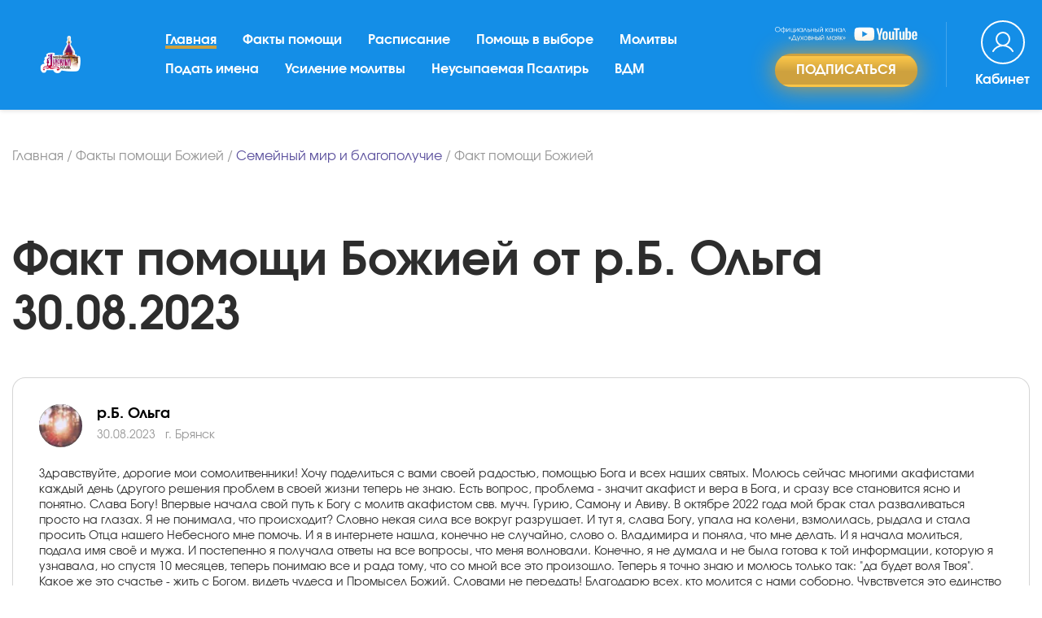

--- FILE ---
content_type: text/html; charset=UTF-8
request_url: https://xn-----6kccgjprhvgexdfbo2bm5kof.xn--p1ai/fakty-pomoshhi/semeynyy-mir-i-blagopoluchiye/otzyv572083
body_size: 17345
content:
<!DOCTYPE html>
<html lang="ru">
<head>
	<meta name="viewport" content="width=device-width, initial-scale=1.0">
	<link rel="preload" href="/theme/fonts/evolventa.css" as="style" onload="this.onload=null;this.rel='stylesheet'">
	<!-- <meta name="viewport" content="width=480"> -->
	<meta charset="UTF-8">
	<title>Спасала семью - Факт помощи Божией по проблеме Семейный мир и благополучие - сайт Молитва по соглашению</title>
	<meta name="description" content="Читайте Факт помощи Божией по проблеме Семейный мир и благополучие от р.Б. Ольга в г. Брянск от 30.08.2023 и другие факты помощи со всех уголков света на нашем официальном сайте Молитва по соглашению.">
	<style>
			:root {
				--blue: #007bff;
				--indigo: #6610f2;
				--purple: #6f42c1;
				--pink: #e83e8c;
				--red: #dc3545;
				--orange: #fd7e14;
				--yellow: #ffc107;
				--green: #28a745;
				--teal: #20c997;
				--cyan: #17a2b8;
				--white: #fff;
				--gray: #868e96;
				--gray-dark: #343a40;
				--primary: #007bff;
				--secondary: #868e96;
				--success: #28a745;
				--info: #17a2b8;
				--warning: #ffc107;
				--danger: #dc3545;
				--light: #f8f9fa;
				--dark: #343a40;
				--breakpoint-xs: 0;
				--breakpoint-sm: 576px;
				--breakpoint-md: 768px;
				--breakpoint-lg: 992px;
				--breakpoint-xl: 1200px;
				--font-family-sans-serif: -apple-system,BlinkMacSystemFont,"Segoe UI",Roboto,"Helvetica Neue",Arial,sans-serif,"Apple Color Emoji","Segoe UI Emoji","Segoe UI Symbol";
				--font-family-monospace: "SFMono-Regular",Menlo,Monaco,Consolas,"Liberation Mono","Courier New",monospace
			}
			*,::after,::before {
				box-sizing: border-box
			}

			html {
				font-family: sans-serif;
				line-height: 1.15;
				-webkit-text-size-adjust: 100%;
				-ms-text-size-adjust: 100%;
				-ms-overflow-style: scrollbar;
				-webkit-tap-highlight-color: transparent
			}

			@-ms-viewport {
				width: device-width
			}

			article,aside,dialog,figcaption,figure,footer,header,hgroup,main,nav,section {
				display: block
			}

			body {
				margin: 0;
				font-family: -apple-system,BlinkMacSystemFont,"Segoe UI",Roboto,"Helvetica Neue",Arial,sans-serif,"Apple Color Emoji","Segoe UI Emoji","Segoe UI Symbol";
				font-size: 1rem;
				font-weight: 400;
				line-height: 1.5;
				color: #212529;
				text-align: left;
				background-color: #fff
			}
			h1,h2,h3,h4,h5,h6 {
				margin-top: 0;
				margin-bottom: .5rem
			}

			p {
				margin-top: 0;
				margin-bottom: 1rem
			}
			dl,ol,ul {
				margin-top: 0;
				margin-bottom: 1rem
			}
			b,strong {
				font-weight: bolder
			}
			a {
				color: #007bff;
				text-decoration: none;
				background-color: transparent;
				-webkit-text-decoration-skip: objects
			}

			a:hover {
				color: #0056b3;
				text-decoration: underline
			}

			a:not([href]):not([tabindex]) {
				color: inherit;
				text-decoration: none
			}
			img {
				vertical-align: middle;
				border-style: none
			}

			svg:not(:root) {
				overflow: hidden
			}

			[role=button],a,area,button,input:not([type=range]),label,select,summary,textarea {
				-ms-touch-action: manipulation;
				touch-action: manipulation
			}
			label {
				display: inline-block;
				margin-bottom: .5rem
			}
			button {
				border-radius: 0
			}

			button:focus {
				outline: 1px dotted;
				outline: 5px auto -webkit-focus-ring-color
			}

			button,input,optgroup,select,textarea {
				margin: 0;
				font-family: inherit;
				font-size: inherit;
				line-height: inherit
			}

			button,input {
				overflow: visible
			}

			button,select {
				text-transform: none
			}

			[type=reset],[type=submit],button,html [type=button] {
				-webkit-appearance: button
			}

			[type=button]::-moz-focus-inner,[type=reset]::-moz-focus-inner,[type=submit]::-moz-focus-inner,button::-moz-focus-inner {
				padding: 0;
				border-style: none
			}

			input[type=checkbox],input[type=radio] {
				box-sizing: border-box;
				padding: 0
			}

			input[type=date],input[type=datetime-local],input[type=month],input[type=time] {
				-webkit-appearance: listbox
			}

			textarea {
				overflow: auto;
				resize: vertical
			}
			.h1,.h2,.h3,.h4,.h5,.h6,h1,h2,h3,h4,h5,h6 {
				margin-bottom: .5rem;
				font-family: inherit;
				font-weight: 500;
				line-height: 1.2;
				color: inherit
			}

			.h1,h1 {
				font-size: 2.5rem
			}

			.h2,h2 {
				font-size: 2rem
			}

			.h3,h3 {
				font-size: 1.75rem
			}

			.h4,h4 {
				font-size: 1.5rem
			}

			.h5,h5 {
				font-size: 1.25rem
			}

			.h6,h6 {
				font-size: 1rem
			}
			.container {
				width: 100%;
				padding-right: 15px;
				padding-left: 15px;
				margin-right: auto;
				margin-left: auto
			}

			@media (min-width: 576px) {
				.container {
					max-width:540px
				}
			}

			@media (min-width: 768px) {
				.container {
					max-width:720px
				}
			}

			@media (min-width: 992px) {
				.container {
					max-width:960px
				}
			}

			@media (min-width: 1200px) {
				.container {
					max-width:1170px
				}
			}
			.row {
				display: -ms-flexbox;
				display: flex;
				-ms-flex-wrap: wrap;
				flex-wrap: wrap;
				margin-right: -15px;
				margin-left: -15px
			}
			.col,.col-1,.col-10,.col-11,.col-12,.col-2,.col-3,.col-4,.col-5,.col-6,.col-7,.col-8,.col-9,.col-auto,.col-lg,.col-lg-1,.col-lg-10,.col-lg-11,.col-lg-12,.col-lg-2,.col-lg-3,.col-lg-4,.col-lg-5,.col-lg-6,.col-lg-7,.col-lg-8,.col-lg-9,.col-lg-auto,.col-md,.col-md-1,.col-md-10,.col-md-11,.col-md-12,.col-md-2,.col-md-3,.col-md-4,.col-md-5,.col-md-6,.col-md-7,.col-md-8,.col-md-9,.col-md-auto,.col-sm,.col-sm-1,.col-sm-10,.col-sm-11,.col-sm-12,.col-sm-2,.col-sm-3,.col-sm-4,.col-sm-5,.col-sm-6,.col-sm-7,.col-sm-8,.col-sm-9,.col-sm-auto,.col-xl,.col-xl-1,.col-xl-10,.col-xl-11,.col-xl-12,.col-xl-2,.col-xl-3,.col-xl-4,.col-xl-5,.col-xl-6,.col-xl-7,.col-xl-8,.col-xl-9,.col-xl-auto {
				position: relative;
				width: 100%;
				min-height: 1px;
				padding-right: 15px;
				padding-left: 15px
			}
			.col {
				-ms-flex-preferred-size: 0;
				flex-basis: 0;
				-ms-flex-positive: 1;
				flex-grow: 1;
				max-width: 100%
			}

			.col-auto {
				-ms-flex: 0 0 auto;
				flex: 0 0 auto;
				width: auto;
				max-width: none
			}

			.col-1 {
				-ms-flex: 0 0 8.333333%;
				flex: 0 0 8.333333%;
				max-width: 8.333333%
			}

			.col-2 {
				-ms-flex: 0 0 16.666667%;
				flex: 0 0 16.666667%;
				max-width: 16.666667%
			}

			.col-3 {
				-ms-flex: 0 0 25%;
				flex: 0 0 25%;
				max-width: 25%
			}

			.col-4 {
				-ms-flex: 0 0 33.333333%;
				flex: 0 0 33.333333%;
				max-width: 33.333333%
			}

			.col-5 {
				-ms-flex: 0 0 41.666667%;
				flex: 0 0 41.666667%;
				max-width: 41.666667%
			}

			.col-6 {
				-ms-flex: 0 0 50%;
				flex: 0 0 50%;
				max-width: 50%
			}

			.col-7 {
				-ms-flex: 0 0 58.333333%;
				flex: 0 0 58.333333%;
				max-width: 58.333333%
			}

			.col-8 {
				-ms-flex: 0 0 66.666667%;
				flex: 0 0 66.666667%;
				max-width: 66.666667%
			}

			.col-9 {
				-ms-flex: 0 0 75%;
				flex: 0 0 75%;
				max-width: 75%
			}

			.col-10 {
				-ms-flex: 0 0 83.333333%;
				flex: 0 0 83.333333%;
				max-width: 83.333333%
			}

			.col-11 {
				-ms-flex: 0 0 91.666667%;
				flex: 0 0 91.666667%;
				max-width: 91.666667%
			}

			.col-12 {
				-ms-flex: 0 0 100%;
				flex: 0 0 100%;
				max-width: 100%
			}
			@media (min-width: 576px) {
				.col-sm {
					-ms-flex-preferred-size:0;
					flex-basis: 0;
					-ms-flex-positive: 1;
					flex-grow: 1;
					max-width: 100%
				}

				.col-sm-auto {
					-ms-flex: 0 0 auto;
					flex: 0 0 auto;
					width: auto;
					max-width: none
				}

				.col-sm-1 {
					-ms-flex: 0 0 8.333333%;
					flex: 0 0 8.333333%;
					max-width: 8.333333%
				}

				.col-sm-2 {
					-ms-flex: 0 0 16.666667%;
					flex: 0 0 16.666667%;
					max-width: 16.666667%
				}

				.col-sm-3 {
					-ms-flex: 0 0 25%;
					flex: 0 0 25%;
					max-width: 25%
				}

				.col-sm-4 {
					-ms-flex: 0 0 33.333333%;
					flex: 0 0 33.333333%;
					max-width: 33.333333%
				}

				.col-sm-5 {
					-ms-flex: 0 0 41.666667%;
					flex: 0 0 41.666667%;
					max-width: 41.666667%
				}

				.col-sm-6 {
					-ms-flex: 0 0 50%;
					flex: 0 0 50%;
					max-width: 50%
				}

				.col-sm-7 {
					-ms-flex: 0 0 58.333333%;
					flex: 0 0 58.333333%;
					max-width: 58.333333%
				}

				.col-sm-8 {
					-ms-flex: 0 0 66.666667%;
					flex: 0 0 66.666667%;
					max-width: 66.666667%
				}

				.col-sm-9 {
					-ms-flex: 0 0 75%;
					flex: 0 0 75%;
					max-width: 75%
				}

				.col-sm-10 {
					-ms-flex: 0 0 83.333333%;
					flex: 0 0 83.333333%;
					max-width: 83.333333%
				}

				.col-sm-11 {
					-ms-flex: 0 0 91.666667%;
					flex: 0 0 91.666667%;
					max-width: 91.666667%
				}

				.col-sm-12 {
					-ms-flex: 0 0 100%;
					flex: 0 0 100%;
					max-width: 100%
				}
			}

			@media (min-width: 768px) {
				.col-md {
					-ms-flex-preferred-size:0;
					flex-basis: 0;
					-ms-flex-positive: 1;
					flex-grow: 1;
					max-width: 100%
				}

				.col-md-auto {
					-ms-flex: 0 0 auto;
					flex: 0 0 auto;
					width: auto;
					max-width: none
				}

				.col-md-1 {
					-ms-flex: 0 0 8.333333%;
					flex: 0 0 8.333333%;
					max-width: 8.333333%
				}

				.col-md-2 {
					-ms-flex: 0 0 16.666667%;
					flex: 0 0 16.666667%;
					max-width: 16.666667%
				}

				.col-md-3 {
					-ms-flex: 0 0 25%;
					flex: 0 0 25%;
					max-width: 25%
				}

				.col-md-4 {
					-ms-flex: 0 0 33.333333%;
					flex: 0 0 33.333333%;
					max-width: 33.333333%
				}

				.col-md-5 {
					-ms-flex: 0 0 41.666667%;
					flex: 0 0 41.666667%;
					max-width: 41.666667%
				}

				.col-md-6 {
					-ms-flex: 0 0 50%;
					flex: 0 0 50%;
					max-width: 50%
				}

				.col-md-7 {
					-ms-flex: 0 0 58.333333%;
					flex: 0 0 58.333333%;
					max-width: 58.333333%
				}

				.col-md-8 {
					-ms-flex: 0 0 66.666667%;
					flex: 0 0 66.666667%;
					max-width: 66.666667%
				}

				.col-md-9 {
					-ms-flex: 0 0 75%;
					flex: 0 0 75%;
					max-width: 75%
				}

				.col-md-10 {
					-ms-flex: 0 0 83.333333%;
					flex: 0 0 83.333333%;
					max-width: 83.333333%
				}

				.col-md-11 {
					-ms-flex: 0 0 91.666667%;
					flex: 0 0 91.666667%;
					max-width: 91.666667%
				}

				.col-md-12 {
					-ms-flex: 0 0 100%;
					flex: 0 0 100%;
					max-width: 100%
				}
			}

			@media (min-width: 992px) {
				.col-lg {
					-ms-flex-preferred-size:0;
					flex-basis: 0;
					-ms-flex-positive: 1;
					flex-grow: 1;
					max-width: 100%
				}

				.col-lg-auto {
					-ms-flex: 0 0 auto;
					flex: 0 0 auto;
					width: auto;
					max-width: none
				}

				.col-lg-1 {
					-ms-flex: 0 0 8.333333%;
					flex: 0 0 8.333333%;
					max-width: 8.333333%
				}

				.col-lg-2 {
					-ms-flex: 0 0 16.666667%;
					flex: 0 0 16.666667%;
					max-width: 16.666667%
				}

				.col-lg-3 {
					-ms-flex: 0 0 25%;
					flex: 0 0 25%;
					max-width: 25%
				}

				.col-lg-4 {
					-ms-flex: 0 0 33.333333%;
					flex: 0 0 33.333333%;
					max-width: 33.333333%
				}

				.col-lg-5 {
					-ms-flex: 0 0 41.666667%;
					flex: 0 0 41.666667%;
					max-width: 41.666667%
				}

				.col-lg-6 {
					-ms-flex: 0 0 50%;
					flex: 0 0 50%;
					max-width: 50%
				}

				.col-lg-7 {
					-ms-flex: 0 0 58.333333%;
					flex: 0 0 58.333333%;
					max-width: 58.333333%
				}

				.col-lg-8 {
					-ms-flex: 0 0 66.666667%;
					flex: 0 0 66.666667%;
					max-width: 66.666667%
				}

				.col-lg-9 {
					-ms-flex: 0 0 75%;
					flex: 0 0 75%;
					max-width: 75%
				}

				.col-lg-10 {
					-ms-flex: 0 0 83.333333%;
					flex: 0 0 83.333333%;
					max-width: 83.333333%
				}

				.col-lg-11 {
					-ms-flex: 0 0 91.666667%;
					flex: 0 0 91.666667%;
					max-width: 91.666667%
				}

				.col-lg-12 {
					-ms-flex: 0 0 100%;
					flex: 0 0 100%;
					max-width: 100%
				}
			}

			@media (min-width: 1200px) {
				.col-xl {
					-ms-flex-preferred-size:0;
					flex-basis: 0;
					-ms-flex-positive: 1;
					flex-grow: 1;
					max-width: 100%
				}

				.col-xl-auto {
					-ms-flex: 0 0 auto;
					flex: 0 0 auto;
					width: auto;
					max-width: none
				}

				.col-xl-1 {
					-ms-flex: 0 0 8.333333%;
					flex: 0 0 8.333333%;
					max-width: 8.333333%
				}

				.col-xl-2 {
					-ms-flex: 0 0 16.666667%;
					flex: 0 0 16.666667%;
					max-width: 16.666667%
				}

				.col-xl-3 {
					-ms-flex: 0 0 25%;
					flex: 0 0 25%;
					max-width: 25%
				}

				.col-xl-4 {
					-ms-flex: 0 0 33.333333%;
					flex: 0 0 33.333333%;
					max-width: 33.333333%
				}

				.col-xl-5 {
					-ms-flex: 0 0 41.666667%;
					flex: 0 0 41.666667%;
					max-width: 41.666667%
				}

				.col-xl-6 {
					-ms-flex: 0 0 50%;
					flex: 0 0 50%;
					max-width: 50%
				}

				.col-xl-7 {
					-ms-flex: 0 0 58.333333%;
					flex: 0 0 58.333333%;
					max-width: 58.333333%
				}

				.col-xl-8 {
					-ms-flex: 0 0 66.666667%;
					flex: 0 0 66.666667%;
					max-width: 66.666667%
				}

				.col-xl-9 {
					-ms-flex: 0 0 75%;
					flex: 0 0 75%;
					max-width: 75%
				}

				.col-xl-10 {
					-ms-flex: 0 0 83.333333%;
					flex: 0 0 83.333333%;
					max-width: 83.333333%
				}

				.col-xl-11 {
					-ms-flex: 0 0 91.666667%;
					flex: 0 0 91.666667%;
					max-width: 91.666667%
				}

				.col-xl-12 {
					-ms-flex: 0 0 100%;
					flex: 0 0 100%;
					max-width: 100%
				}
			}

			.form-group {
				margin-bottom: 1rem
			}
			.form-check-input {
				position: absolute;
				margin-top: .25rem;
				margin-left: -1.25rem
			}
			.btn {
				display: inline-block;
				font-weight: 400;
				text-align: center;
				white-space: nowrap;
				vertical-align: middle;
				-webkit-user-select: none;
				-moz-user-select: none;
				-ms-user-select: none;
				user-select: none;
				border: 1px solid transparent;
				padding: .375rem .75rem;
				font-size: 1rem;
				line-height: 1.5;
				border-radius: .25rem;
				transition: background-color .15s ease-in-out,border-color .15s ease-in-out,box-shadow .15s ease-in-out
			}

			.btn:focus,.btn:hover {
				text-decoration: none
			}

			.btn.focus,.btn:focus {
				outline: 0;
				box-shadow: 0 0 0 .2rem rgba(0,123,255,.25)
			}
			.btn-secondary {
				color: #fff;
				background-color: #868e96;
				border-color: #868e96
			}

			.btn-secondary:hover {
				color: #fff;
				background-color: #727b84;
				border-color: #6c757d
			}

			.btn-secondary.focus,.btn-secondary:focus {
				box-shadow: 0 0 0 .2rem rgba(134,142,150,.5)
			}

			.fade {
				opacity: 0;
				transition: opacity .15s linear
			}

			.fade.show {
				opacity: 1
			}

			.collapse {
				display: none
			}
			.collapse.show {
				display: block
			}
			.collapsing {
				position: relative;
				height: 0;
				overflow: hidden;
				transition: height .35s ease
			}

			.nav {
				display: -ms-flexbox;
				display: flex;
				-ms-flex-wrap: wrap;
				flex-wrap: wrap;
				padding-left: 0;
				margin-bottom: 0;
				list-style: none
			}

			.nav-link {
				display: block;
				padding: .5rem 1rem
			}

			.nav-link:focus,.nav-link:hover {
				text-decoration: none
			}

			.nav-link.disabled {
				color: #868e96
			}

			.nav-tabs {
				border-bottom: 1px solid #ddd
			}

			.nav-tabs .nav-item {
				margin-bottom: -1px
			}

			.nav-tabs .nav-link {
				border: 1px solid transparent;
				border-top-left-radius: .25rem;
				border-top-right-radius: .25rem
			}

			.nav-tabs .nav-link:focus,.nav-tabs .nav-link:hover {
				border-color: #e9ecef #e9ecef #ddd
			}

			.nav-tabs .nav-link.disabled {
				color: #868e96;
				background-color: transparent;
				border-color: transparent
			}

			.nav-tabs .nav-item.show .nav-link,.nav-tabs .nav-link.active {
				color: #495057;
				background-color: #fff;
				border-color: #ddd #ddd #fff
			}

			.nav-tabs .dropdown-menu {
				margin-top: -1px;
				border-top-left-radius: 0;
				border-top-right-radius: 0
			}

			.nav-pills .nav-link {
				border-radius: .25rem
			}

			.nav-pills .nav-link.active,.nav-pills .show>.nav-link {
				color: #fff;
				background-color: #007bff
			}

			.nav-fill .nav-item {
				-ms-flex: 1 1 auto;
				flex: 1 1 auto;
				text-align: center
			}

			.nav-justified .nav-item {
				-ms-flex-preferred-size: 0;
				flex-basis: 0;
				-ms-flex-positive: 1;
				flex-grow: 1;
				text-align: center
			}

			.tab-content>.tab-pane {
				display: none
			}

			.tab-content>.active {
				display: block
			}

			.navbar {
				position: relative;
				display: -ms-flexbox;
				display: flex;
				-ms-flex-wrap: wrap;
				flex-wrap: wrap;
				-ms-flex-align: center;
				align-items: center;
				-ms-flex-pack: justify;
				justify-content: space-between;
				padding: .5rem 1rem
			}

			.navbar>.container,.navbar>.container-fluid {
				display: -ms-flexbox;
				display: flex;
				-ms-flex-wrap: wrap;
				flex-wrap: wrap;
				-ms-flex-align: center;
				align-items: center;
				-ms-flex-pack: justify;
				justify-content: space-between
			}

			.navbar-brand {
				display: inline-block;
				padding-top: .3125rem;
				padding-bottom: .3125rem;
				margin-right: 1rem;
				font-size: 1.25rem;
				line-height: inherit;
				white-space: nowrap
			}

			.navbar-brand:focus,.navbar-brand:hover {
				text-decoration: none
			}

			.navbar-nav {
				display: -ms-flexbox;
				display: flex;
				-ms-flex-direction: column;
				flex-direction: column;
				padding-left: 0;
				margin-bottom: 0;
				list-style: none
			}

			.navbar-nav .nav-link {
				padding-right: 0;
				padding-left: 0
			}

			.navbar-nav .dropdown-menu {
				position: static;
				float: none
			}

			.navbar-text {
				display: inline-block;
				padding-top: .5rem;
				padding-bottom: .5rem
			}

			.navbar-collapse {
				-ms-flex-preferred-size: 100%;
				flex-basis: 100%;
				-ms-flex-positive: 1;
				flex-grow: 1;
				-ms-flex-align: center;
				align-items: center
			}

			.navbar-toggler {
				padding: .25rem .75rem;
				font-size: 1.25rem;
				line-height: 1;
				background: 0 0;
				border: 1px solid transparent;
				border-radius: .25rem
			}
			.navbar-toggler:focus,.navbar-toggler:hover {
				text-decoration: none
			}

			@media (min-width: 992px) {
				.navbar-expand-lg {
					-ms-flex-flow:row nowrap;
					flex-flow: row nowrap;
					-ms-flex-pack: start;
					justify-content: flex-start
				}

				.navbar-expand-lg .navbar-nav {
					-ms-flex-direction: row;
					flex-direction: row
				}

				.navbar-expand-lg .navbar-nav .dropdown-menu {
					position: absolute
				}

				.navbar-expand-lg .navbar-nav .dropdown-menu-right {
					right: 0;
					left: auto
				}

				.navbar-expand-lg .navbar-nav .nav-link {
					padding-right: .5rem;
					padding-left: .5rem
				}

				.navbar-expand-lg>.container,.navbar-expand-lg>.container-fluid {
					-ms-flex-wrap: nowrap;
					flex-wrap: nowrap
				}

				.navbar-expand-lg .navbar-collapse {
					display: -ms-flexbox!important;
					display: flex!important;
					-ms-flex-preferred-size: auto;
					flex-basis: auto
				}

				.navbar-expand-lg .navbar-toggler {
					display: none
				}

				.navbar-expand-lg .dropup .dropdown-menu {
					top: auto;
					bottom: 100%
				}
			}

			@media (max-width: 1199px) {
				.navbar-expand-xl>.container,.navbar-expand-xl>.container-fluid {
					padding-right:0;
					padding-left: 0
				}
			}

			@media (min-width: 1200px) {
				.navbar-expand-xl {
					-ms-flex-flow:row nowrap;
					flex-flow: row nowrap;
					-ms-flex-pack: start;
					justify-content: flex-start
				}

				.navbar-expand-xl .navbar-nav {
					-ms-flex-direction: row;
					flex-direction: row
				}

				.navbar-expand-xl .navbar-nav .dropdown-menu {
					position: absolute
				}

				.navbar-expand-xl .navbar-nav .dropdown-menu-right {
					right: 0;
					left: auto
				}

				.navbar-expand-xl .navbar-nav .nav-link {
					padding-right: .5rem;
					padding-left: .5rem
				}

				.navbar-expand-xl>.container,.navbar-expand-xl>.container-fluid {
					-ms-flex-wrap: nowrap;
					flex-wrap: nowrap
				}

				.navbar-expand-xl .navbar-collapse {
					display: -ms-flexbox!important;
					display: flex!important;
					-ms-flex-preferred-size: auto;
					flex-basis: auto
				}

				.navbar-expand-xl .navbar-toggler {
					display: none
				}

				.navbar-expand-xl .dropup .dropdown-menu {
					top: auto;
					bottom: 100%
				}
			}
			.card {
				position: relative;
				display: -ms-flexbox;
				display: flex;
				-ms-flex-direction: column;
				flex-direction: column;
				min-width: 0;
				word-wrap: break-word;
				background-color: #fff;
				background-clip: border-box;
				border: 1px solid rgba(0,0,0,.125);
				border-radius: .25rem
			}
			.card-body {
				-ms-flex: 1 1 auto;
				flex: 1 1 auto;
				padding: 1.25rem
			}

			.card-header {
				padding: .75rem 1.25rem;
				margin-bottom: 0;
				background-color: rgba(0,0,0,.03);
				border-bottom: 1px solid rgba(0,0,0,.125)
			}

			.card-header:first-child {
				border-radius: calc(.25rem - 1px) calc(.25rem - 1px) 0 0
			}
			.close {
				float: right;
				font-size: 1.5rem;
				font-weight: 700;
				line-height: 1;
				color: #000;
				text-shadow: 0 1px 0 #fff;
				opacity: .5
			}

			.close:focus,.close:hover {
				color: #000;
				text-decoration: none;
				opacity: .75
			}

			button.close {
				padding: 0;
				background: 0 0;
				border: 0;
				-webkit-appearance: none
			}

			.modal-open {
				overflow: hidden
			}

			.modal {
				position: fixed;
				top: 0;
				right: 0;
				bottom: 0;
				left: 0;
				z-index: 1050;
				display: none;
				overflow: hidden;
				outline: 0
			}

			.modal.fade .modal-dialog {
				transition: -webkit-transform .3s ease-out;
				transition: transform .3s ease-out;
				transition: transform .3s ease-out,-webkit-transform .3s ease-out;
				-webkit-transform: translate(0,-25%);
				transform: translate(0,-25%)
			}

			.modal.show .modal-dialog {
				-webkit-transform: translate(0,0);
				transform: translate(0,0)
			}

			.modal-open .modal {
				overflow-x: hidden;
				overflow-y: auto
			}

			.modal-dialog {
				position: relative;
				width: auto;
				margin: 10px;
				pointer-events: none
			}

			.modal-content {
				position: relative;
				display: -ms-flexbox;
				display: flex;
				-ms-flex-direction: column;
				flex-direction: column;
				pointer-events: auto;
				background-color: #fff;
				background-clip: padding-box;
				border: 1px solid rgba(0,0,0,.2);
				border-radius: .3rem;
				outline: 0
			}
			.modal-header {
				display: -ms-flexbox;
				display: flex;
				-ms-flex-align: start;
				align-items: flex-start;
				-ms-flex-pack: justify;
				justify-content: space-between;
				padding: 15px;
				border-bottom: 1px solid #e9ecef;
				border-top-left-radius: .3rem;
				border-top-right-radius: .3rem
			}

			.modal-header .close {
				padding: 15px;
				margin: -15px -15px -15px auto
			}

			.modal-title {
				margin-bottom: 0;
				line-height: 1.5
			}

			.modal-body {
				position: relative;
				-ms-flex: 1 1 auto;
				flex: 1 1 auto;
				padding: 15px
			}

			.modal-footer {
				display: -ms-flexbox;
				display: flex;
				-ms-flex-align: center;
				align-items: center;
				-ms-flex-pack: end;
				justify-content: flex-end;
				padding: 15px;
				border-top: 1px solid #e9ecef
			}

			.modal-footer>:not(:first-child) {
				margin-left: .25rem
			}

			.modal-footer>:not(:last-child) {
				margin-right: .25rem
			}

			.modal-scrollbar-measure {
				position: absolute;
				top: -9999px;
				width: 50px;
				height: 50px;
				overflow: scroll
			}

			@media (min-width: 576px) {
				.modal-dialog {
					max-width:500px;
					margin: 30px auto
				}

				.modal-sm {
					max-width: 300px
				}
			}
			.border-0 {
				border: 0!important
			}
			.align-items-center {
				-ms-flex-align: center!important;
				align-items: center!important
			}
			.text-left {
				text-align: left!important
			}

			.d-block {
				display: block!important
			}


			.d-flex {
				display: -ms-flexbox!important;
				display: flex!important
			}

			.flex-wrap {
				-ms-flex-wrap: wrap!important;
				flex-wrap: wrap!important
			}
			.flex-column {
				-ms-flex-direction: column!important;
				flex-direction: column!important
			}

			.justify-content-start {
				-ms-flex-pack: start!important;
				justify-content: flex-start!important
			}
			.justify-content-center {
				-ms-flex-pack:center!important;
				justify-content:center!important
			}
			.justify-content-between {
				-ms-flex-pack: justify!important;
				justify-content: space-between!important
			}
			.justify-content-end {
				-ms-flex-pack: end!important;
				justify-content: flex-end!important
			}
			.justify-content-around {
				-ms-flex-pack: distribute!important;
				justify-content: space-around!important
			}
			.align-items-start {
				-ms-flex-align: start!important;
				align-items: flex-start!important
			}

			.align-items-end {
				-ms-flex-align: end!important;
				align-items: flex-end!important
			}

			.align-items-center {
				-ms-flex-align: center!important;
				align-items: center!important
			}
			@media (min-width: 992px) {
				.flex-lg-row {
					-ms-flex-direction:row!important;
					flex-direction: row!important
				}

				.flex-lg-column {
					-ms-flex-direction: column!important;
					flex-direction: column!important
				}

				.flex-lg-row-reverse {
					-ms-flex-direction: row-reverse!important;
					flex-direction: row-reverse!important
				}

				.flex-lg-column-reverse {
					-ms-flex-direction: column-reverse!important;
					flex-direction: column-reverse!important
				}

				.flex-lg-wrap {
					-ms-flex-wrap: wrap!important;
					flex-wrap: wrap!important
				}

				.flex-lg-nowrap {
					-ms-flex-wrap: nowrap!important;
					flex-wrap: nowrap!important
				}

				.flex-lg-wrap-reverse {
					-ms-flex-wrap: wrap-reverse!important;
					flex-wrap: wrap-reverse!important
				}

				.justify-content-lg-start {
					-ms-flex-pack: start!important;
					justify-content: flex-start!important
				}

				.justify-content-lg-end {
					-ms-flex-pack: end!important;
					justify-content: flex-end!important
				}

				.justify-content-lg-center {
					-ms-flex-pack: center!important;
					justify-content: center!important
				}

				.justify-content-lg-between {
					-ms-flex-pack: justify!important;
					justify-content: space-between!important
				}

				.justify-content-lg-around {
					-ms-flex-pack: distribute!important;
					justify-content: space-around!important
				}

				.align-items-lg-start {
					-ms-flex-align: start!important;
					align-items: flex-start!important
				}

				.align-items-lg-end {
					-ms-flex-align: end!important;
					align-items: flex-end!important
				}

				.align-items-lg-center {
					-ms-flex-align: center!important;
					align-items: center!important
				}

				.align-items-lg-baseline {
					-ms-flex-align: baseline!important;
					align-items: baseline!important
				}

				.align-items-lg-stretch {
					-ms-flex-align: stretch!important;
					align-items: stretch!important
				}

				.align-content-lg-start {
					-ms-flex-line-pack: start!important;
					align-content: flex-start!important
				}

				.align-content-lg-end {
					-ms-flex-line-pack: end!important;
					align-content: flex-end!important
				}

				.align-content-lg-center {
					-ms-flex-line-pack: center!important;
					align-content: center!important
				}

				.align-content-lg-between {
					-ms-flex-line-pack: justify!important;
					align-content: space-between!important
				}

				.align-content-lg-around {
					-ms-flex-line-pack: distribute!important;
					align-content: space-around!important
				}

				.align-content-lg-stretch {
					-ms-flex-line-pack: stretch!important;
					align-content: stretch!important
				}

				.align-self-lg-auto {
					-ms-flex-item-align: auto!important;
					align-self: auto!important
				}

				.align-self-lg-start {
					-ms-flex-item-align: start!important;
					align-self: flex-start!important
				}

				.align-self-lg-end {
					-ms-flex-item-align: end!important;
					align-self: flex-end!important
				}

				.align-self-lg-center {
					-ms-flex-item-align: center!important;
					align-self: center!important
				}

				.align-self-lg-baseline {
					-ms-flex-item-align: baseline!important;
					align-self: baseline!important
				}

				.align-self-lg-stretch {
					-ms-flex-item-align: stretch!important;
					align-self: stretch!important
				}
			}
			.w-100 {
				width: 100%!important
			}
			.m-0 {
				margin: 0!important
			}
			.mb-0,.my-0 {
				margin-bottom: 0!important
			}

			.mt-2,.my-2 {
				margin-top: .5rem!important
			}
			.ml-2,.mx-2 {
				margin-left: .5rem!important
			}

			.m-3 {
				margin: 1rem!important
			}

			.mt-3,.my-3 {
				margin-top: 1rem!important
			}
			.mr-3,.mx-3 {
				margin-right: 1rem!important
			}

			.mb-3,.my-3 {
				margin-bottom: 1rem!important
			}

			.ml-3,.mx-3 {
				margin-left: 1rem!important
			}

			.m-4 {
				margin: 1.5rem!important
			}

			.mt-4,.my-4 {
				margin-top: 1.5rem!important
			}

			.mr-4,.mx-4 {
				margin-right: 1.5rem!important
			}

			.mb-4,.my-4 {
				margin-bottom: 1.5rem!important
			}

			.ml-4,.mx-4 {
				margin-left: 1.5rem!important
			}

			.m-5 {
				margin: 3rem!important
			}

			.mt-5,.my-5 {
				margin-top: 3rem!important
			}

			.mr-5,.mx-5 {
				margin-right: 3rem!important
			}

			.mb-5,.my-5 {
				margin-bottom: 3rem!important
			}

			.ml-5,.mx-5 {
				margin-left: 3rem!important
			}

			.p-0 {
				padding: 0!important
			}

			.mt-3,.my-3 {
				margin-top: 1rem!important
			}
			.mt-4,.my-4 {
				margin-top: 1.5rem!important
			}

			.mr-4,.mx-4 {
				margin-right: 1.5rem!important
			}

			.mb-4,.my-4 {
				margin-bottom: 1.5rem!important
			}
			.mt-5,.my-5 {
				margin-top: 3rem!important
			}

			.mr-5,.mx-5 {
				margin-right: 3rem!important
			}
			.p-3 {
				padding: 1rem!important
			}

			.mb-5,.my-5 {
				margin-bottom: 3rem!important
			}
			.pt-3,.py-3 {
				padding-top: 1rem!important
			}

			.pr-3,.px-3 {
				padding-right: 1rem!important
			}

			.pb-3,.py-3 {
				padding-bottom: 1rem!important
			}

			.pl-3,.px-3 {
				padding-left: 1rem!important
			}

			.pt-4,.py-4 {
				padding-top: 1.5rem!important
			}

			.pr-4,.px-4 {
				padding-right: 1.5rem!important
			}

			.pb-4,.py-4 {
				padding-bottom: 1.5rem!important
			}
			.pl-4,.px-4 {
				padding-left: 1.5rem!important
			}
			.pb-5,.py-5 {
				padding-bottom: 3rem!important
			}
			.mr-auto,.mx-auto {
				margin-right: auto!important
			}

			.mb-auto,.my-auto {
				margin-bottom: auto!important
			}

			.ml-auto,.mx-auto {
				margin-left: auto!important
			}
			.text-justify {
				text-align: justify!important
			}

			.text-nowrap {
				white-space: nowrap!important
			}

			.text-left {
				text-align: left!important
			}

			.text-right {
				text-align: right!important
			}

			.text-center {
				text-align: center!important
			}
			.text-white {
				color: #fff!important
			}
			@media (min-width:576px)
			{
				.d-sm-none{display:none!important}
				.d-sm-inline{display:inline!important}
				.d-sm-inline-block{display:inline-block!important}
				.d-sm-block{display:block!important}
				.d-sm-table{display:table!important}
				.d-sm-table-row{display:table-row!important}
				.d-sm-table-cell{display:table-cell!important}
				.d-sm-flex{display:-ms-flexbox!important;display:flex!important}
				.d-sm-inline-flex{display:-ms-inline-flexbox!important;display:inline-flex!important}
			}
			@media (min-width: 768px) {
				.m-md-0 {
					margin:0!important
				}

				.mt-md-0,.my-md-0 {
					margin-top: 0!important
				}

				.mr-md-0,.mx-md-0 {
					margin-right: 0!important
				}

				.mb-md-0,.my-md-0 {
					margin-bottom: 0!important
				}

				.ml-md-0,.mx-md-0 {
					margin-left: 0!important
				}

				.m-md-1 {
					margin: .25rem!important
				}

				.mt-md-1,.my-md-1 {
					margin-top: .25rem!important
				}

				.mr-md-1,.mx-md-1 {
					margin-right: .25rem!important
				}

				.mb-md-1,.my-md-1 {
					margin-bottom: .25rem!important
				}

				.ml-md-1,.mx-md-1 {
					margin-left: .25rem!important
				}

				.m-md-2 {
					margin: .5rem!important
				}

				.mt-md-2,.my-md-2 {
					margin-top: .5rem!important
				}

				.mr-md-2,.mx-md-2 {
					margin-right: .5rem!important
				}

				.mb-md-2,.my-md-2 {
					margin-bottom: .5rem!important
				}

				.ml-md-2,.mx-md-2 {
					margin-left: .5rem!important
				}

				.m-md-3 {
					margin: 1rem!important
				}

				.mt-md-3,.my-md-3 {
					margin-top: 1rem!important
				}

				.mr-md-3,.mx-md-3 {
					margin-right: 1rem!important
				}

				.mb-md-3,.my-md-3 {
					margin-bottom: 1rem!important
				}

				.ml-md-3,.mx-md-3 {
					margin-left: 1rem!important
				}

				.m-md-4 {
					margin: 1.5rem!important
				}

				.mt-md-4,.my-md-4 {
					margin-top: 1.5rem!important
				}

				.mr-md-4,.mx-md-4 {
					margin-right: 1.5rem!important
				}

				.mb-md-4,.my-md-4 {
					margin-bottom: 1.5rem!important
				}

				.ml-md-4,.mx-md-4 {
					margin-left: 1.5rem!important
				}

				.m-md-5 {
					margin: 3rem!important
				}

				.mt-md-5,.my-md-5 {
					margin-top: 3rem!important
				}

				.mr-md-5,.mx-md-5 {
					margin-right: 3rem!important
				}

				.mb-md-5,.my-md-5 {
					margin-bottom: 3rem!important
				}

				.ml-md-5,.mx-md-5 {
					margin-left: 3rem!important
				}

				.p-md-0 {
					padding: 0!important
				}

				.pt-md-0,.py-md-0 {
					padding-top: 0!important
				}

				.pr-md-0,.px-md-0 {
					padding-right: 0!important
				}

				.pb-md-0,.py-md-0 {
					padding-bottom: 0!important
				}

				.pl-md-0,.px-md-0 {
					padding-left: 0!important
				}

				.p-md-1 {
					padding: .25rem!important
				}

				.pt-md-1,.py-md-1 {
					padding-top: .25rem!important
				}

				.pr-md-1,.px-md-1 {
					padding-right: .25rem!important
				}

				.pb-md-1,.py-md-1 {
					padding-bottom: .25rem!important
				}

				.pl-md-1,.px-md-1 {
					padding-left: .25rem!important
				}

				.p-md-2 {
					padding: .5rem!important
				}

				.pt-md-2,.py-md-2 {
					padding-top: .5rem!important
				}

				.pr-md-2,.px-md-2 {
					padding-right: .5rem!important
				}

				.pb-md-2,.py-md-2 {
					padding-bottom: .5rem!important
				}

				.pl-md-2,.px-md-2 {
					padding-left: .5rem!important
				}

				.p-md-3 {
					padding: 1rem!important
				}

				.pt-md-3,.py-md-3 {
					padding-top: 1rem!important
				}

				.pr-md-3,.px-md-3 {
					padding-right: 1rem!important
				}

				.pb-md-3,.py-md-3 {
					padding-bottom: 1rem!important
				}

				.pl-md-3,.px-md-3 {
					padding-left: 1rem!important
				}

				.p-md-4 {
					padding: 1.5rem!important
				}

				.pt-md-4,.py-md-4 {
					padding-top: 1.5rem!important
				}

				.pr-md-4,.px-md-4 {
					padding-right: 1.5rem!important
				}

				.pb-md-4,.py-md-4 {
					padding-bottom: 1.5rem!important
				}

				.pl-md-4,.px-md-4 {
					padding-left: 1.5rem!important
				}

				.p-md-5 {
					padding: 3rem!important
				}

				.pt-md-5,.py-md-5 {
					padding-top: 3rem!important
				}

				.pr-md-5,.px-md-5 {
					padding-right: 3rem!important
				}

				.pb-md-5,.py-md-5 {
					padding-bottom: 3rem!important
				}

				.pl-md-5,.px-md-5 {
					padding-left: 3rem!important
				}

				.m-md-auto {
					margin: auto!important
				}

				.mt-md-auto,.my-md-auto {
					margin-top: auto!important
				}

				.mr-md-auto,.mx-md-auto {
					margin-right: auto!important
				}

				.mb-md-auto,.my-md-auto {
					margin-bottom: auto!important
				}

				.ml-md-auto,.mx-md-auto {
					margin-left: auto!important
				}
			}

			@media (min-width: 992px) {
				.m-lg-0 {
					margin:0!important
				}

				.mt-lg-0,.my-lg-0 {
					margin-top: 0!important
				}

				.mr-lg-0,.mx-lg-0 {
					margin-right: 0!important
				}

				.mb-lg-0,.my-lg-0 {
					margin-bottom: 0!important
				}

				.ml-lg-0,.mx-lg-0 {
					margin-left: 0!important
				}

				.m-lg-1 {
					margin: .25rem!important
				}

				.mt-lg-1,.my-lg-1 {
					margin-top: .25rem!important
				}

				.mr-lg-1,.mx-lg-1 {
					margin-right: .25rem!important
				}

				.mb-lg-1,.my-lg-1 {
					margin-bottom: .25rem!important
				}

				.ml-lg-1,.mx-lg-1 {
					margin-left: .25rem!important
				}

				.m-lg-2 {
					margin: .5rem!important
				}

				.mt-lg-2,.my-lg-2 {
					margin-top: .5rem!important
				}

				.mr-lg-2,.mx-lg-2 {
					margin-right: .5rem!important
				}

				.mb-lg-2,.my-lg-2 {
					margin-bottom: .5rem!important
				}

				.ml-lg-2,.mx-lg-2 {
					margin-left: .5rem!important
				}

				.m-lg-3 {
					margin: 1rem!important
				}

				.mt-lg-3,.my-lg-3 {
					margin-top: 1rem!important
				}

				.mr-lg-3,.mx-lg-3 {
					margin-right: 1rem!important
				}

				.mb-lg-3,.my-lg-3 {
					margin-bottom: 1rem!important
				}

				.ml-lg-3,.mx-lg-3 {
					margin-left: 1rem!important
				}

				.m-lg-4 {
					margin: 1.5rem!important
				}

				.mt-lg-4,.my-lg-4 {
					margin-top: 1.5rem!important
				}

				.mr-lg-4,.mx-lg-4 {
					margin-right: 1.5rem!important
				}

				.mb-lg-4,.my-lg-4 {
					margin-bottom: 1.5rem!important
				}

				.ml-lg-4,.mx-lg-4 {
					margin-left: 1.5rem!important
				}

				.m-lg-5 {
					margin: 3rem!important
				}

				.mt-lg-5,.my-lg-5 {
					margin-top: 3rem!important
				}

				.mr-lg-5,.mx-lg-5 {
					margin-right: 3rem!important
				}

				.mb-lg-5,.my-lg-5 {
					margin-bottom: 3rem!important
				}

				.ml-lg-5,.mx-lg-5 {
					margin-left: 3rem!important
				}

				.p-lg-0 {
					padding: 0!important
				}

				.pt-lg-0,.py-lg-0 {
					padding-top: 0!important
				}

				.pr-lg-0,.px-lg-0 {
					padding-right: 0!important
				}

				.pb-lg-0,.py-lg-0 {
					padding-bottom: 0!important
				}

				.pl-lg-0,.px-lg-0 {
					padding-left: 0!important
				}

				.p-lg-1 {
					padding: .25rem!important
				}

				.pt-lg-1,.py-lg-1 {
					padding-top: .25rem!important
				}

				.pr-lg-1,.px-lg-1 {
					padding-right: .25rem!important
				}

				.pb-lg-1,.py-lg-1 {
					padding-bottom: .25rem!important
				}

				.pl-lg-1,.px-lg-1 {
					padding-left: .25rem!important
				}

				.p-lg-2 {
					padding: .5rem!important
				}

				.pt-lg-2,.py-lg-2 {
					padding-top: .5rem!important
				}

				.pr-lg-2,.px-lg-2 {
					padding-right: .5rem!important
				}

				.pb-lg-2,.py-lg-2 {
					padding-bottom: .5rem!important
				}

				.pl-lg-2,.px-lg-2 {
					padding-left: .5rem!important
				}

				.p-lg-3 {
					padding: 1rem!important
				}

				.pt-lg-3,.py-lg-3 {
					padding-top: 1rem!important
				}

				.pr-lg-3,.px-lg-3 {
					padding-right: 1rem!important
				}

				.pb-lg-3,.py-lg-3 {
					padding-bottom: 1rem!important
				}

				.pl-lg-3,.px-lg-3 {
					padding-left: 1rem!important
				}

				.p-lg-4 {
					padding: 1.5rem!important
				}

				.pt-lg-4,.py-lg-4 {
					padding-top: 1.5rem!important
				}

				.pr-lg-4,.px-lg-4 {
					padding-right: 1.5rem!important
				}

				.pb-lg-4,.py-lg-4 {
					padding-bottom: 1.5rem!important
				}

				.pl-lg-4,.px-lg-4 {
					padding-left: 1.5rem!important
				}

				.p-lg-5 {
					padding: 3rem!important
				}

				.pt-lg-5,.py-lg-5 {
					padding-top: 3rem!important
				}

				.pr-lg-5,.px-lg-5 {
					padding-right: 3rem!important
				}

				.pb-lg-5,.py-lg-5 {
					padding-bottom: 3rem!important
				}

				.pl-lg-5,.px-lg-5 {
					padding-left: 3rem!important
				}

				.m-lg-auto {
					margin: auto!important
				}

				.mt-lg-auto,.my-lg-auto {
					margin-top: auto!important
				}

				.mr-lg-auto,.mx-lg-auto {
					margin-right: auto!important
				}

				.mb-lg-auto,.my-lg-auto {
					margin-bottom: auto!important
				}

				.ml-lg-auto,.mx-lg-auto {
					margin-left: auto!important
				}
			}
			@media (min-width: 1200px) {
				.m-xl-0 {
					margin:0!important
				}

				.mt-xl-0,.my-xl-0 {
					margin-top: 0!important
				}

				.mr-xl-0,.mx-xl-0 {
					margin-right: 0!important
				}

				.mb-xl-0,.my-xl-0 {
					margin-bottom: 0!important
				}

				.ml-xl-0,.mx-xl-0 {
					margin-left: 0!important
				}

				.m-xl-1 {
					margin: .25rem!important
				}

				.mt-xl-1,.my-xl-1 {
					margin-top: .25rem!important
				}

				.mr-xl-1,.mx-xl-1 {
					margin-right: .25rem!important
				}

				.mb-xl-1,.my-xl-1 {
					margin-bottom: .25rem!important
				}

				.ml-xl-1,.mx-xl-1 {
					margin-left: .25rem!important
				}

				.m-xl-2 {
					margin: .5rem!important
				}

				.mt-xl-2,.my-xl-2 {
					margin-top: .5rem!important
				}

				.mr-xl-2,.mx-xl-2 {
					margin-right: .5rem!important
				}

				.mb-xl-2,.my-xl-2 {
					margin-bottom: .5rem!important
				}

				.ml-xl-2,.mx-xl-2 {
					margin-left: .5rem!important
				}

				.m-xl-3 {
					margin: 1rem!important
				}

				.mt-xl-3,.my-xl-3 {
					margin-top: 1rem!important
				}

				.mr-xl-3,.mx-xl-3 {
					margin-right: 1rem!important
				}

				.mb-xl-3,.my-xl-3 {
					margin-bottom: 1rem!important
				}

				.ml-xl-3,.mx-xl-3 {
					margin-left: 1rem!important
				}

				.m-xl-4 {
					margin: 1.5rem!important
				}

				.mt-xl-4,.my-xl-4 {
					margin-top: 1.5rem!important
				}

				.mr-xl-4,.mx-xl-4 {
					margin-right: 1.5rem!important
				}

				.mb-xl-4,.my-xl-4 {
					margin-bottom: 1.5rem!important
				}

				.ml-xl-4,.mx-xl-4 {
					margin-left: 1.5rem!important
				}

				.m-xl-5 {
					margin: 3rem!important
				}

				.mt-xl-5,.my-xl-5 {
					margin-top: 3rem!important
				}

				.mr-xl-5,.mx-xl-5 {
					margin-right: 3rem!important
				}

				.mb-xl-5,.my-xl-5 {
					margin-bottom: 3rem!important
				}

				.ml-xl-5,.mx-xl-5 {
					margin-left: 3rem!important
				}

				.p-xl-0 {
					padding: 0!important
				}

				.pt-xl-0,.py-xl-0 {
					padding-top: 0!important
				}

				.pr-xl-0,.px-xl-0 {
					padding-right: 0!important
				}

				.pb-xl-0,.py-xl-0 {
					padding-bottom: 0!important
				}

				.pl-xl-0,.px-xl-0 {
					padding-left: 0!important
				}

				.p-xl-1 {
					padding: .25rem!important
				}

				.pt-xl-1,.py-xl-1 {
					padding-top: .25rem!important
				}

				.pr-xl-1,.px-xl-1 {
					padding-right: .25rem!important
				}

				.pb-xl-1,.py-xl-1 {
					padding-bottom: .25rem!important
				}

				.pl-xl-1,.px-xl-1 {
					padding-left: .25rem!important
				}

				.p-xl-2 {
					padding: .5rem!important
				}

				.pt-xl-2,.py-xl-2 {
					padding-top: .5rem!important
				}

				.pr-xl-2,.px-xl-2 {
					padding-right: .5rem!important
				}

				.pb-xl-2,.py-xl-2 {
					padding-bottom: .5rem!important
				}

				.pl-xl-2,.px-xl-2 {
					padding-left: .5rem!important
				}

				.p-xl-3 {
					padding: 1rem!important
				}

				.pt-xl-3,.py-xl-3 {
					padding-top: 1rem!important
				}

				.pr-xl-3,.px-xl-3 {
					padding-right: 1rem!important
				}

				.pb-xl-3,.py-xl-3 {
					padding-bottom: 1rem!important
				}

				.pl-xl-3,.px-xl-3 {
					padding-left: 1rem!important
				}

				.p-xl-4 {
					padding: 1.5rem!important
				}

				.pt-xl-4,.py-xl-4 {
					padding-top: 1.5rem!important
				}

				.pr-xl-4,.px-xl-4 {
					padding-right: 1.5rem!important
				}

				.pb-xl-4,.py-xl-4 {
					padding-bottom: 1.5rem!important
				}

				.pl-xl-4,.px-xl-4 {
					padding-left: 1.5rem!important
				}

				.p-xl-5 {
					padding: 3rem!important
				}

				.pt-xl-5,.py-xl-5 {
					padding-top: 3rem!important
				}

				.pr-xl-5,.px-xl-5 {
					padding-right: 3rem!important
				}

				.pb-xl-5,.py-xl-5 {
					padding-bottom: 3rem!important
				}

				.pl-xl-5,.px-xl-5 {
					padding-left: 3rem!important
				}

				.m-xl-auto {
					margin: auto!important
				}

				.mt-xl-auto,.my-xl-auto {
					margin-top: auto!important
				}

				.mr-xl-auto,.mx-xl-auto {
					margin-right: auto!important
				}

				.mb-xl-auto,.my-xl-auto {
					margin-bottom: auto!important
				}

				.ml-xl-auto,.mx-xl-auto {
					margin-left: auto!important
				}
			}

			@media (min-width:768px) {
			 .flex-md-row {
			  -ms-flex-direction:row!important;
			  flex-direction:row!important
			 }
			 .flex-md-column {
			  -ms-flex-direction:column!important;
			  flex-direction:column!important
			 }

			 }
		</style>	<link rel="stylesheet icon" type="text/css" href="/theme/css/style.css?1770055890" media="screen">
	
	
	<link rel="icon" href="https://xn-----6kccgjprhvgexdfbo2bm5kof.xn--p1ai/theme/favicon.ico" type="image/x-icon">
	
	
	 
	<link rel="stylesheet" type="text/css" href="/theme/css/cropper.min.css" media="screen">
								<link rel="stylesheet" type="text/css" href="/theme/css/style-cropper.css" media="screen">
								<link rel="canonical" href="https://xn-----6kccgjprhvgexdfbo2bm5kof.xn--p1ai/fakty-pomoshhi/semeynyy-mir-i-blagopoluchiye/otzyv572083">	
	<meta property="og:title" content="Спасала семью - Факт помощи Божией по проблеме Семейный мир и благополучие - сайт Молитва по соглашению">
	<meta property="og:description" content="Читайте Факт помощи Божией по проблеме Семейный мир и благополучие от р.Б. Ольга в г. Брянск от 30.08.2023 и другие факты помощи со всех уголков света на нашем официальном сайте Молитва по соглашению.">
	<meta property="og:image" content="https://xn-----6kccgjprhvgexdfbo2bm5kof.xn--p1ai/theme/favicon.svg">
	<meta property="og:type" content="article">
	<meta property="og:url" content= "https://xn-----6kccgjprhvgexdfbo2bm5kof.xn--p1ai/fakty-pomoshhi/semeynyy-mir-i-blagopoluchiye/otzyv572083">
	<meta property="og:locale" content= "ru_RU">
	<meta property="og:site_name" content= "Молитва по соглашению">
	
	<!-- Global site tag (gtag.js) - Google Analytics -->
	<script async src="https://www.googletagmanager.com/gtag/js?id=G-0DM79L7TVC"></script>
	<script>
		window.dataLayer = window.dataLayer || [];
		function gtag(){window.dataLayer.push(arguments);}
		gtag('js', new Date());
		gtag('config', 'G-0DM79L7TVC');
	</script>
	<style> 
		.grecaptcha-badge {opacity: .1;} .grecaptcha-badge:hover {opacity: 1;}
		#back-top{
			position:fixed;
			bottom:5px;
			right: 5px;
			display: none;
			z-index: 9999999;
		}
		#back-top a{
			width:64px;
			display:block;
			text-align:center;
			font:11px/100% Arial, Helvetica, sans-serif;
			text-transform:uppercase;
			text-decoration:none;
			color:#bbb;
			transition:1s;
		}
		#back-top a:hover{
			color:#000;
		}
		#back-top span{
			width:64px;
			height:64px;
			display:block;
			margin-bottom:7px;
			background:#ddd url(/theme/images/up-arrow1.png) no-repeat center center;
			border-radius:15px;
			transition:1s;
			opacity: .5;
		}
		#back-top a:hover span{background-color:#777}
	</style> 
</head>
<body>
	<div class="wrapper">
				<header class="header">
			<div class="container">
				<div class="row">
					<div class="col-lg-12">
						<nav class="navbar navbar-expand-lg">
							<a class="navbar-brand" href="/"><img src="/theme/images/logo1.png" alt=""></a>
							<a href="/cabinet" class="user-mob mob"><img src="/theme/images/user-mob.svg" alt=""></a>
							<button class="navbar-toggler" type="button" data-toggle="collapse" data-target="#navbarSupportedContent" aria-controls="navbarSupportedContent" aria-expanded="false" aria-label="Toggle navigation">
							  <span class="one"></span>
							  <span class="two"></span>
							  <span class="three"></span>
							</button>
						  
							<div class="collapse navbar-collapse" id="navbarSupportedContent">
								<ul class="navbar-nav">
									<li class="nav-item">
										<a class="nav-link active" href="/">Главная</a>
									</li>
									<li class="nav-item">
										<a class="nav-link" href="/fakty-pomoshhi">Факты помощи</a>
									</li>
									<li class="nav-item">
										<a class="nav-link" href="/raspisanie">Расписание</a>
									</li>
									<!--
									<li class="nav-item">
										<a class="nav-link" href="#">Карта</a>
									</li>
									-->
									<li class="nav-item">
										<a class="nav-link" href="/pomoshh-v-vybore-molitvy">Помощь в выборе</a>
									</li>
									<li class="nav-item">
										<a class="nav-link" href="/daily-prayers">Молитвы</a>
									</li>
									<li class="nav-item">
										<a class="nav-link" href="/podat-imena">Подать имена</a>
									</li>
									<li class="nav-item">
										<a class="nav-link" href="/usilenie">Усиление молитвы</a>
									</li>
									<li class="nav-item">
										<a class="nav-link" href="/podat-imena/psaltyr">Неусыпаемая Псалтирь</a>
									</li>
									<li class="nav-item">
										<a class="nav-link" href="/prayer/vsemirnye-dni-molitvy">ВДМ</a>
									</li>
								</ul>
								<div class="exit-lk mob">
									<a href="/cabinet">Личный кабинет</a>
								</div>
								<div class="nav-right">
									<div class="right-link">
										<div class="yt-btn">
											<a rel="nofollow noopener noreferrer" target="_blank" href="https://www.youtube.com/c/%D0%94%D1%83%D1%85%D0%BE%D0%B2%D0%BD%D1%8B%D0%B9%D0%9C%D0%B0%D1%8F%D0%BA" class="right-top pc"><img src="/theme/images/head-youtoube.svg" alt="" ></a>
											<a rel="nofollow noopener noreferrer" target="_blank" href="https://www.youtube.com/c/%D0%94%D1%83%D1%85%D0%BE%D0%B2%D0%BD%D1%8B%D0%B9%D0%9C%D0%B0%D1%8F%D0%BA" class="right-top mob"><img src="/theme/images/head-youtoube-mob.svg" alt="" ></a>
										</div>
										<div class="right-btn">
											<a rel="nofollow noopener noreferrer" target="_blank" href="https://www.youtube.com/c/%D0%94%D1%83%D1%85%D0%BE%D0%B2%D0%BD%D1%8B%D0%B9%D0%9C%D0%B0%D1%8F%D0%BA" class="pink-btn">Подписаться</a>
										</div>
									</div>
									<div class="right-lk pc">
										<a href="/cabinet"><img src="/theme/images/user.svg" alt=""> <span>Кабинет</span></a>
									</div>
								</div>
							</div>
						</nav>
					</div>
				</div>
			</div>
		</header>
		<main>
			<section class="pages_nav">
							<div class="container">
								<div class="row">
									<div class="col-12  py-4">
										<div>
											<a class="pages_link py-4" href="/">Главная</a>
											<span class="pages_slash "> / </span>
											<a class="pages_link" href="/fakty-pomoshhi">Факты помощи Божией</a>
											<span class="pages_slash "> / </span>
											<a href="/fakty-pomoshhi/problem-semeynyy-mir-i-blagopoluchiye" class="pages_link active"> Семейный мир и благополучие</a>
											<span class="pages_slash "> / </span>
											<span class="pages_link"> Факт помощи Божией</span>
										</div>
									</div>
								</div>
							</div>
						</section>
									<section class="mb-5" style="margin-bottom: 5px !important;">
							<div class="container">
								<div class="row">
									<div class="col-12">
										<h1 class="page_title">Факт помощи Божией от р.Б. Ольга 30.08.2023</h1>
									</div>
								</div>
							</div>

						</section>
									<section class="fact-sec">
							<div class="container">
								
								<div class="row">
									<div class="fact-block" style="padding: 0px;">
										<div class="col-lg-12">
									<div class="fact-item">
										<div class="fact-top">
											<div class="fact-img"><img loading="lazy" src="/theme/icons/no-avatar1.webp" alt="отзывы о сайте молитва по соглашению"></div>
											<div class="fact-title">
												<p>р.Б. Ольга</p>
												<div class="fact-title-info">
													<span>30.08.2023</span>
													<span>г. Брянск</span>
												</div>
											</div>
										</div>
										<div class="fact-body" style="height: auto; overflow: inherit;">
											<p>Здравствуйте, дорогие мои сомолитвенники! Хочу поделиться с вами своей радостью, помощью Бога и всех наших святых. Молюсь сейчас многими акафистами каждый день (другого решения проблем в своей жизни теперь не знаю. Есть вопрос, проблема - значит акафист и вера в Бога, и сразу все становится ясно и понятно. Слава Богу! Впервые начала свой путь к Богу с молитв акафистом свв. мучч. Гурию, Самону и Авиву. В октябре 2022 года мой брак стал разваливаться просто на глазах. Я не понимала, что происходит? Словно некая сила все вокруг разрушает. И тут я, слава Богу, упала на колени, взмолилась, рыдала и стала просить Отца нашего Небесного мне помочь. И я в интернете нашла, конечно не случайно, слово о. Владимира и поняла, что мне делать. И я начала молиться, подала имя своё и мужа. И постепенно я получала ответы на все вопросы, что меня волновали. Конечно, я не думала и не была готова к той информации, которую я узнавала, но спустя 10 месяцев, теперь понимаю все и рада тому, что со мной все это произошло. Теперь я точно знаю и молюсь только так: "да будет воля Твоя". Какое же это счастье - жить с Богом, видеть чудеса и Промысел Божий. Словами не передать! Благодарю всех, кто молится с нами соборно. Чувствуется это единство и поддержка. Молитесь, верьте, Господь очень добр, милостив и любит каждого, только позови!</p>
										</div>
										
										
										
									</div>
								</div>
									</div>
								</div>
								<div class="row">
									<div class="col-lg-12 title">
										<a href="" style="margin: 0 auto;" class="pink-btn" data-toggle="modal" data-target="#witnesFact-modal">Оставить свой факт помощи</a>
									</div>
								</div>
							</div>
							
								
						</section>
																							</main>

		<footer class="footer">
			<div class="container">
				<div class="row">
					<div class="col-lg-3">
						<div class="ftr-logo">
							<a href="/"><img src="/theme/images/logo3.png" style="width: 66%;" alt="Молитва по соглашению"></a>
							
							<div class="ftr-social">
								<a rel="nofollow noopener noreferrer" target="_blank" href="https://taplink.cc/duhovniy_mayak?ysclid=m5iiq84fbs988200705"><img style="width: 66%;" src="/img/all_sites.png" alt=""></a>
								
								<!--<a rel="nofollow noopener noreferrer" target="_blank" href="http://ok.ru/group/57435365048358"><img style="width: 66%;" src="/theme/icons/ok.png" alt=""></a>
								zar_sites-->
							</div>
							<div class="ftr-social" style="margin-top: 15px;">
								<a class="ftr-link" data-toggle="modal" data-target="#linksModal" href=""><img style="width: 66%;" src="/img/zar_sites.png" alt=""></a>
							</div>
						</div>
					</div>
					<div class="col-lg-3">
						<div class="ftr-apps">
							<p class="ftr-title">Наше приложение</p>
							<div class="apps">
								<a rel="nofollow noopener noreferrer" target="_blank" href="https://www.rustore.ru/catalog/app/ru.allerhand.mayak"><img src="/img/rustore.png" alt="Приложение для Android, молитва по соглашению"></a>
								<a style="margin-bottom: 10px;" rel="nofollow noopener noreferrer" target="_blank" href="https://apps.apple.com/us/app/молитва-пo-соглашению/id1620156667"><img src="/theme/images/app-store.png" alt="Приложение для IPhone, молитва по соглашению"></a>
								
								<a rel="nofollow noopener noreferrer" target="_blank" href="https://play.google.com/store/apps/details?id=ru.allerhand.mayak&hl=ru&gl=US"><img src="/theme/images/play-market.png" alt="Приложение для Android, молитва по соглашению"></a>
								
							</div>
							<div class="apps1">
								
								<a style="margin-top: 15px; font-weight: 700; font-size: 22px;line-height: 32px;color: #FF82DF;" rel="nofollow noopener noreferrer" target="_blank" href="https://ozon.ru/t/8p3G2jz"><img style="width: auto !important;" src="/img/ozon.png" alt="Наши книги на Ozon – крупнейший продавец в Рунете"></a>
								<a style="margin-top: 15px; margin-left: 15px; font-weight: 700; font-size: 22px;line-height: 32px;color: #FF82DF;" rel="nofollow noopener noreferrer" target="_blank" href="https://www.wildberries.ru/seller/4308269"><img style="width: auto !important;" src="/img/wbrs.png" alt="Наши книги на WB – крупнейший продавец в Рунете"></a>
							</div>
						</div>
					</div>
					<div class="col-lg-3">
						<div class="ftr-menu">
							<p class="ftr-title">Контакты</p>
							<div class="ftr-menu-links">
								<a href="mailto:molitva-bolgar@mail.ru" class="ftr-link"> molitva-bolgar@mail.ru</a>
								<a href="/pomoshh-v-vybore-molitvy" class="ftr-link">Помощь в выборе молитвы</a>
								<a href="" class="ftr-link" data-toggle="modal" data-target="#supportModal">Техническая поддержка</a>
								<a href="" class="ftr-link" data-toggle="modal" data-target="#wishesModal">Пожелания по работе сайта</a>
								<a href="/about-us" class="ftr-link">О нас</a>
							</div>
						</div>
					</div>
					<div class="col-lg-3">
						<div class="ftr-menu">
							<p class="ftr-title">Молитвы</p>
							<div class="ftr-menu-links">
								<a href="/akafists" class="ftr-link">Акафисты</a>
								<a href="/votvet" class="ftr-link">Часто задаваемые вопросы</a>
								<a href="/usilenie" class="ftr-link">Усиление молитвы</a>
								<a href="/raspisanie" class="ftr-link">Расписание молитвы</a>
								<a href="/podat-imena/psaltyr" class="ftr-link">Неусыпаемая псалтирь</a>
								<a href="/prayer/vsemirnye-dni-molitvy" class="ftr-link">Всемирные дни молитвы</a>
								
							</div>
						</div>
					</div>
				</div>
			</div>
			<div class="container ftr-sub">
				<div class="row">
					<div class="col-lg-12 ftr-end">
						<div class="sub-left">
													<a href="/docs_site/PoliticA.pdf">Политика конфиденциальности</a>
							<a href="/docs_site/OfertA.pdf">Публичная оферта</a>
							<a href="/docs_site/SoglasA.pdf">Согласие на обработку персональных данных</a>
												</div>
						<div class="sub-right">
							<p>© 2026 Духовный Маяк</p>
						</div>
					</div>
				</div>
			</div>
		</footer>
	</div>
	
	<!-- Modal support-modal -->
	<div class="modal fade support-modal for-form" id="supportModal" tabindex="-1" aria-labelledby="supportModalLabel" aria-hidden="true">
		<div class="modal-dialog">
			<div class="modal-content">
				<div class="modal-header">
					<div class="modal-title stH5m" id="supportModalLabel">Техническая поддержка</div>
					<button type="button" class="close" data-dismiss="modal" aria-label="Close">
						<span aria-hidden="true">&times;</span>
					</button>
				</div>
				<div id="rester_rev"></div>
				<div class="modal-body">
					<div class="support-modal-form">
						<form id="formAddRev" method="post">
							<div class="form-group">
								<span>Ваше имя</span>
								<input type="text" name="name" id="name"  maxlength="30" placeholder="Имя" required>
							</div>
							<div class="form-group">
								<span>Ваш Email</span>
								<input type="email" name="email1" id="email1" placeholder="Email" required>
							</div>
							<div class="form-group">
								<span>Опишите вашу проблему</span>
								<textarea name="support-text" id="support-text" placeholder="Ваша проблема..."></textarea>
							</div>
							<div class="form-btn">
								<button type="submit" id="support-modal-btn" class="pink-btn">Отправить</button>
							</div>
							<input type="hidden" name="add_my_rev" value="yes">
							<input type="hidden" id="g-recaptcha-response" value="" name="g-recaptcha-response">
						</form>
					</div>
				</div>
			</div>
		</div>
	</div>

	<!-- Modal wishes-modal -->
	<div class="modal fade wishes-modal for-form" id="wishesModal" tabindex="-1" aria-labelledby="wishesModalLabel" aria-hidden="true">
		<div class="modal-dialog">
			<div class="modal-content">
				<div class="modal-header">
					<div class="modal-title stH5m" id="wishesModalLabel">Пожелания по работе сайта</div>
					<button type="button" class="close" data-dismiss="modal" aria-label="Close">
						<span aria-hidden="true">&times;</span>
					</button>
				</div>
				<div id="pzh_rev"></div>
				<div class="modal-body">
					<div class="wishes-modal-form">
						<form id="pzhForm" method="post">
							<div class="form-group">
								<span>Ваше имя</span>
								<input type="text" name="pzhname" maxlength="30" id="pzhname" placeholder="Имя" required>
							</div>
							<div class="form-group">
								<span>Ваш Email</span>
								<input type="email" name="pzhemail" id="pzhemail" placeholder="Email" required>
							</div>
							<div class="form-group">
								<span>Что вы хотите предложить?</span>
								<textarea name="pzhtext" id="pzhtext" placeholder="Ваше предложение..."></textarea>
							</div>
							<div class="form-btn">
								<button type="submit" id="wishes-modal-btn" class="pink-btn">Отправить</button>
							</div>
							<input type="hidden" name="add_my_pzh" value="yes">
							<input type="hidden" id="g-recaptcha-response1" value="" name="g-recaptcha-response1">
						</form>
					</div>
				</div>
			</div>
		</div>
	</div>
	
	<!-- Modal links-modal -->
	<div class="modal fade links-modal for-form" id="linksModal" tabindex="-1" aria-labelledby="linksModalLabel" aria-hidden="true">
		<div class="modal-dialog">
			<div class="modal-content">
				<div class="modal-header">
					<div class="modal-title stH5m" id="linksModalLabel" style="font-size: 24px;">Ресурсы наших сомолитвенников</div>
					<button type="button" class="close" data-dismiss="modal" aria-label="Close">
						<span aria-hidden="true">&times;</span>
					</button>
				</div>
				<div id="pzh_rev"></div>
				<div class="modal-body">
					<div class="links-modal-form">
						<p style="font-size: 22px;margin-bottom: 20px;">Сайт для сомолитвенников в других странах - <a rel="nofollow noopener noreferrer" target="_blank" href="https://prayer-by-agreement.com">Official site of prayer by agreement</a></p>
						<p style="font-size: 22px;">Ютуб канал - <a rel="nofollow noopener noreferrer" target="_blank" href="https://youtube.com/@prayer_by_agreement?si=0za86YyhgSLnKIxn">Prayer by Agreement </a> </p>
					</div>
				</div>
			</div>
		</div>
	</div>
	<!-- Modal witnes-fact-modal -->
				<div class="modal fade for-form" id="witnesFact-modal" tabindex="-1" aria-labelledby="witnesFactModalLabel" aria-hidden="true">
					<div class="modal-dialog">
						<div class="modal-content">
							<div class="modal-header">
								<div class="modal-title stH5m" id="witnesFactModalLabel">Засвидетельствовать факт</div>
								<button type="button" class="close" data-dismiss="modal" aria-label="Close">
									<span aria-hidden="true">&times;</span>
								</button>
							</div>
							<div class="modal-body">
								<div class="witnes-block">
									<form enctype="multipart/form-data" accept-charset="UTF-8" method="post" id="witnesFactFormId">
										<div class="form-group">
											<span>Ваше имя</span>
											<input type="text" maxlength="15" name="name__1" id="name__1" placeholder="Имя..." required>
										</div>
										<div class="form-group">
											<span>Ваш EMAIL</span>
											<input  type="email" name="email__1" id="email__1" placeholder="Ваш EMAIL..." required>
										</div>
										<div class="form-group">
											<div class="row">
												<div class="col-lg-6">
													<span>Ваш город</span>
													<input  type="text" name="city__1" id="city__1" placeholder="Укажите Ваш город..." required>
												</div>
												<div class="col-lg-6">
													<span>Ваш возраст</span>
													<input type="number" name="age__1" id="age__1" placeholder="Укажите Ваш возраст..." min="10" max="100" required>
												</div>
											</div>
										</div>
										<div class="form-group">
											<div class="form__title-input">Каким Акафистом Вы молились?</div>
											<div class="form__input-wrap">
												<select required="required" name="akafist__1" id="akafist__1">
													<option disabled value="" selected="selected">Выберите акафист</option>
													<option value="1">Акафист Михаилу Архангелу</option>
													<option value="2">Акафист Ангелу-Хранителю</option>
													<option value="3">Акафист Предтече Иоанну</option>
													<option value="4">Акафист св.муч. Авраамию, Болгарскому чудотворцу</option>                
													<option value="5">Акафист Божией Матери в честь иконы Её «Неупиваемая Чаша»</option>
													<option value="6">Акафист Божией Матери в честь иконы Её «Умягчение злых сердец»</option>
													<option value="7">Акафист Пресвятой Богородице в честь иконы Её «Всецарица»</option>
													<option value="8">Акафист святителю Николаю</option>
													<option value="9">Акафист вмч. и Победоносцу Георгию </option>
													<option value="10">Акафист святой праведной блаженной Матроне Московской</option>
													<option value="11">Акафист Божией Матери в честь иконы Её «Взыскание погибших» </option>
													<option value="12">Акафист мучч. Гурию, Самону и Авиву</option>
													<option value="13">Акафист вмч. и целителю Пантелеймону</option>
													<option value="14">Акафист за единоумершего</option>
													<option value="15">Акафист Покрову Божией Матери</option>
													<option value="16">Акафист Божией Матери в честь иконы Её «Нечаянная Радость»</option>                
													<option value="17">Акафист прп. Сергию Радонежскому</option>
													<option value="18">Акафист прп. Серафиму Саровскому</option>                
													<option value="19">Акафист св. Спиридону Тримифунтскому</option>                
													<option value="20">Акафист Божией Матери в честь иконы Её "Казанская"</option>                
													<option value="21">Акафист Слава Богу за всё</option>
												</select>
											</div>
										</div>
										<div  id="akhaphist1__1" class="akhf">
											<label style="margin: 20px 0 0 0; width: 100%; display:table;" for="edit-submitted-akafist-mikhailu-arhangelu">О чем Вы молились читая акафист Михаилу Архангелу <span class="form-required" style="float:none" title="Обязательное поле">*</span></label>
											<div style="margin:10px 0 15px 30px; display:table;">
												<input required="required" type="radio" id="edit-submitted-akafist-mikhailu-arhangelu-1__1" name="molitva__1" value="1" class="form-radio" />  
												<label class="option" for="edit-submitted-akafist-mikhailu-arhangelu-1__1">от козней дьявольских </label></br>
												<input required="required" type="radio" id="edit-submitted-akafist-mikhailu-arhangelu-2__1" name="molitva__1" value="2" class="form-radio" />  
												<label class="option" for="edit-submitted-akafist-mikhailu-arhangelu-2__1">о страждущих от духов нечистых </label></br>
												<input required="required" type="radio" id="edit-submitted-akafist-mikhailu-arhangelu-3__1" name="molitva__1" value="3" class="form-radio" />  
												<label class="option" for="edit-submitted-akafist-mikhailu-arhangelu-3__1">об обретении своего призвания-таланта </label></br>
												<input required="required" type="radio" id="edit-submitted-akafist-mikhailu-arhangelu-4__1" name="molitva__1" value="4" class="form-radio" />  
												<label class="option" for="edit-submitted-akafist-mikhailu-arhangelu-4__1">о более глубоком укреплении в вере, верности Богу </label></br>
												<input required="required" type="radio" id="edit-submitted-akafist-mikhailu-arhangelu-5__1" name="molitva__1" value="5" class="form-radio" />  
												<label class="option" for="edit-submitted-akafist-mikhailu-arhangelu-5__1">в постижении мудрости наук </label>
											</div>
										</div>
										
										<div  id="akhaphist2__1" class="akhf">
											<label style="margin: 20px 0 0 0; width: 100%; display:table;"  for="edit-submitted-akafist-angelu-hranitelyu">О чем Вы молились читая акафист Ангелу-Хранителю <span style="float:none" class="form-required" title="Обязательное поле">*</span></label>
											<div style="margin:10px 0 15px 30px; display:table;">
												<input required="required" type="radio" id="edit-submitted-akafist-angelu-hranitelyu-1__1" name="molitva__1" value="6" class="form-radio" />  
												<label class="option" for="edit-submitted-akafist-angelu-hranitelyu-1__1">трудность выбора в сложной ситуации </label></br>
												<input required="required" type="radio" id="edit-submitted-akafist-angelu-hranitelyu-2__1" name="molitva__1" value="7" class="form-radio" />  
												<label class="option" for="edit-submitted-akafist-angelu-hranitelyu-2__1">для желающих создать семью, вступить в брак </label>
											</div>
										</div>

										<div  id="akhaphist3__1" class="akhf">
											<label style="margin: 20px 0 0 0; width: 100%; display:table;" for="edit-submitted-akafist-predteche-ioannu">О чем Вы молились читая акафист Предтече Иоанну <span class="form-required" style="float:none" title="Обязательное поле">*</span></label>
											<div style="margin:10px 0 15px 30px; display:table;">
												<input required="required" type="radio" id="edit-submitted-akafist-predteche-ioannu-1__1" name="molitva__1" value="8" class="form-radio" />  
												<label class="option" for="edit-submitted-akafist-predteche-ioannu-1__1">об обращении к вере и покаянию страдающих безбожием или пороками </label></br>
												<input required="required" type="radio" id="edit-submitted-akafist-predteche-ioannu-2__1" name="molitva__1" value="9" class="form-radio" />  
												<label class="option" for="edit-submitted-akafist-predteche-ioannu-2__1">особо к покаянию осознавших тяжесть греха аборта </label></br>
												<input required="required" type="radio" id="edit-submitted-akafist-predteche-ioannu-3__1" name="molitva__1" value="10" class="form-radio" />  
												<label class="option" for="edit-submitted-akafist-predteche-ioannu-3__1">о побуждении к Таинству Крещения некрещенных, сомневающихся </label>
											</div>
										</div>
										
										<div  id="akhaphist4__1" class="akhf">
											<label style="margin: 20px 0 0 0; width: 100%; display:table;" for="edit-submitted-akafist-avraamiyu-bolgarskomu">О чем Вы молились читая акафист св.муч. Авраамию, Болгарскому чудотворцу <span class="form-required" style="float:none" title="Обязательное поле">*</span></label>
											<div style="margin:10px 0 15px 30px; display:table;">
												<input required="required" type="radio" id="edit-submitted-akafist-avraamiyu-bolgarskomu-1__1" name="molitva__1" value="11" class="form-radio" />  
												<label class="option" for="edit-submitted-akafist-avraamiyu-bolgarskomu-1__1">о покровительстве и успехе в торговле, личном предпринимательстве </label></br>
												<input required="required" type="radio" id="edit-submitted-akafist-avraamiyu-bolgarskomu-2__1" name="molitva__1" value="12" class="form-radio" />  
												<label class="option" for="edit-submitted-akafist-avraamiyu-bolgarskomu-2__1">особо о болящих младенцах </label>
											</div>
										</div>

										<div  id="akhaphist5__1" class="akhf">
											<label style="margin: 20px 0 0 0; width: 100%; display:table;" for="edit-submitted-akafist-neupivaemaya-chasha">О чем Вы молились читая акафист Божией Матери в честь иконы Её «Неупиваемая Чаша» <span class="form-required" style="float:none" title="Обязательное поле">*</span></label>
											<div style="margin:10px 0 15px 30px; display:table;">
												<input required="required" type="radio" id="edit-submitted-akafist-neupivaemaya-chasha-1__1" name="molitva__1" value="13" class="form-radio" />  
												<label class="option" for="edit-submitted-akafist-neupivaemaya-chasha-1__1">о страдающих пьянством </label></br>
											</div>
										</div>

										<div  id="akhaphist6__1" class="akhf">
											<label style="margin: 20px 0 0 0; width: 100%; display:table;" for="edit-submitted-akafist-umyagchenie-zlyh-serdec">О чем Вы молились читая акафист Божией Матери в честь иконы Её «Умягчение злых сердец» <span class="form-required" style="float:none" title="Обязательное поле">*</span></label>
											<div style="margin:10px 0 15px 30px; display:table;">
												<input required="required" type="radio" id="edit-submitted-akafist-umyagchenie-zlyh-serdec-1__1" name="molitva__1" value="14" class="form-radio" />  
												<label class="option" for="edit-submitted-akafist-umyagchenie-zlyh-serdec-1__1">о примирении враждующих </label></br>
												<input required="required" type="radio" id="edit-submitted-akafist-umyagchenie-zlyh-serdec-2__1" name="molitva__1" value="15" class="form-radio" />  
												<label class="option" for="edit-submitted-akafist-umyagchenie-zlyh-serdec-2__1">о искоренении гордости, злобы, ненависти и проч. </label></br>
												<input required="required" type="radio" id="edit-submitted-akafist-umyagchenie-zlyh-serdec-3__1" name="molitva__1" value="16" class="form-radio" />  
												<label class="option" for="edit-submitted-akafist-umyagchenie-zlyh-serdec-3__1">об открытии сердца к любви, жалости, сострадательности </label></br>
											</div>
										</div>

										<div  id="akhaphist7__1" class="akhf">
											<label style="margin: 20px 0 0 0; width: 100%; display:table;" for="edit-submitted-akafist-vsecaritsa">О чем Вы молились читая акафист Пресвятой Богородице в честь иконы Её «Всецарица» <span class="form-required" style="float:none" title="Обязательное поле">*</span></label>
											<div style="margin:10px 0 15px 30px; display:table;">
												<input required="required" type="radio" id="edit-submitted-akafist-vsecaritsa-1__1" name="molitva__1" value="17" class="form-radio" />  
												<label class="option" for="edit-submitted-akafist-vsecaritsa-1__1">о страждущих от рака, онкологии </label>
											</div>
										</div>

										<div  id="akhaphist8__1" class="akhf">
											<label style="margin: 20px 0 0 0; width: 100%; display:table;" for="edit-submitted-akafist-svyatitelyu-nikolayu">О чем Вы молились читая акафист святителю Николаю <span class="form-required" style="float:none" title="Обязательное поле">*</span></label>
											<div style="margin:10px 0 15px 30px; display:table;">
												<input required="required" type="radio" id="edit-submitted-akafist-svyatitelyu-nikolayu-1__1" name="molitva__1" value="18" class="form-radio" />  
												<label class="option" for="edit-submitted-akafist-svyatitelyu-nikolayu-1__1">при материальных затруднениях </label></br>
												<input required="required" type="radio" id="edit-submitted-akafist-svyatitelyu-nikolayu-2__1" name="molitva__1" value="19" class="form-radio" />  
												<label class="option" for="edit-submitted-akafist-svyatitelyu-nikolayu-2__1">об устройстве на работу </label></br>
												<input required="required" type="radio" id="edit-submitted-akafist-svyatitelyu-nikolayu-3__1" name="molitva__1" value="20" class="form-radio" />  
												<label class="option" for="edit-submitted-akafist-svyatitelyu-nikolayu-3__1">о избавлении от долгов </label></br>
												<input required="required" type="radio" id="edit-submitted-akafist-svyatitelyu-nikolayu-4__1" name="molitva__1" value="21" class="form-radio" />  
												<label class="option" for="edit-submitted-akafist-svyatitelyu-nikolayu-4__1">продажах/разменах жилья и проч. </label></br>
												<input required="required" type="radio" id="edit-submitted-akafist-svyatitelyu-nikolayu-5__1" name="molitva__1" value="22" class="form-radio" />  
												<label class="option" for="edit-submitted-akafist-svyatitelyu-nikolayu-5__1">о пребывающих в судах, заключении тюремном, плену </label></br>
												<input required="required" type="radio" id="edit-submitted-akafist-svyatitelyu-nikolayu-6__1" name="molitva__1" value="23" class="form-radio" />  
												<label class="option" for="edit-submitted-akafist-svyatitelyu-nikolayu-6__1">о путешествующих </label>
											</div>
										</div>

										<div  id="akhaphist9__1" class="akhf">
											<label style="margin: 20px 0 0 0; width: 100%; display:table;" for="edit-submitted-akafist-pobedonoscu-georgiyu">О чем Вы молились читая акафист вмч. и Победоносцу Георгию <span class="form-required" style="float:none" title="Обязательное поле">*</span></label>
											<div style="margin:10px 0 15px 30px; display:table;">
												<input required="required" type="radio" id="edit-submitted-akafist-pobedonoscu-georgiyu-1__1" name="molitva__1" value="24" class="form-radio" />  
												<label class="option" for="edit-submitted-akafist-pobedonoscu-georgiyu-1__1">о покровительстве над людьми носящие погоны </label>
											</div>
										</div>

										<div  id="akhaphist10__1" class="akhf">
											<label style="margin: 20px 0 0 0; width: 100%; display:table;" for="edit-submitted-akafist-matrone-moskovskoi">О чем Вы молились читая акафист святой праведной блаженной Матроне Московской <span class="form-required" style="float:none" title="Обязательное поле">*</span></label>
											<div style="margin:10px 0 15px 30px; display:table;">
												<input required="required" type="radio" id="edit-submitted-akafist-matrone-moskovskoi-1__1" name="molitva__1" value="25" class="form-radio" />  
												<label class="option" for="edit-submitted-akafist-matrone-moskovskoi-1__1">о помощи в житейских проблемах </label>
											</div>
										</div>

										<div  id="akhaphist11__1" class="akhf">
											<label style="margin: 20px 0 0 0; width: 100%; display:table;" for="edit-submitted-akafist-vzyskanie-pogibshih">О чем Вы молились читая акафист Божией Матери в честь иконы Её «Взыскание погибших» <span class="form-required" style="float:none" title="Обязательное поле">*</span></label>
											<div style="margin:10px 0 15px 30px; display:table;">
												<input required="required" type="radio" id="edit-submitted-akafist-vzyskanie-pogibshih-1__1" name="molitva__1" value="26" class="form-radio" />  
												<label class="option" for="edit-submitted-akafist-vzyskanie-pogibshih-1__1">о безвести пропавших </label></br>
												<input required="required" type="radio" id="edit-submitted-akafist-vzyskanie-pogibshih-2__1" name="molitva__1" value="27" class="form-radio" />  
												<label class="option" for="edit-submitted-akafist-vzyskanie-pogibshih-2__1">о заблудших в греховных пороках: блуд, наркомания, курение, игромания, сквернословие проч. </label>
											</div>
										</div>

										<div  id="akhaphist12__1" class="akhf">
											<label style="margin: 20px 0 0 0; width: 100%; display:table;" for="edit-submitted-akafist-guriyu-samsonu-avivu">О чем Вы молились читая акафист мучч. Гурию, Самону и Авиву <span class="form-required" style="float:none" title="Обязательное поле">*</span></label>
											<div style="margin:10px 0 15px 30px; display:table;">
												<input required="required" type="radio" id="edit-submitted-akafist-guriyu-samsonu-avivu-1__1" name="molitva__1" value="28" class="form-radio" />  
												<label class="option" for="edit-submitted-akafist-guriyu-samsonu-avivu-1__1">о семейном мире и благоустроении </label>
											</div>
										</div>
										
										<div  id="akhaphist13__1" class="akhf">
											<label style="margin: 20px 0 0 0; width: 100%; display:table;" for="edit-submitted-akafist-celitelyu-panteliemonu">О чем Вы молились читая акафист вмч. и целителю Пантелеймону <span class="form-required" style="float:none" title="Обязательное поле">*</span></label>
											<div style="margin:10px 0 15px 30px; display:table;">
												<input required="required" type="radio" id="edit-submitted-akafist-celitelyu-panteliemonu-1__1" name="molitva__1" value="29" class="form-radio" />  
												<label class="option" for="edit-submitted-akafist-celitelyu-panteliemonu-1__1">о болящих </label>
											</div>
										</div>

										<div  id="akhaphist14__1" class="akhf">
											<label style="margin: 20px 0 0 0; width: 100%; display:table;" for="edit-submitted-akafist-za-edioumershego">О чем Вы молились читая акафист за единоумершего <span class="form-required" style="float:none" title="Обязательное поле">*</span></label>
											<div style="margin:10px 0 15px 30px; display:table;">
												<input required="required" type="radio" id="edit-submitted-akafist-za-edioumershego-1__1" name="molitva__1" value="30" class="form-radio" />  
												<label class="option" for="edit-submitted-akafist-za-edioumershego-1__1">об умерших православных христианах </label>
											</div>
										</div>

										<div  id="akhaphist15__1" class="akhf">
											<label style="margin: 20px 0 0 0; width: 100%; display:table;" for="edit-submitted-akafist-pokrovu-bozhiei-materi">О чем Вы молились читая акафист Покрову Божией Матери <span class="form-required" style="float:none" title="Обязательное поле">*</span></label>
											<div style="margin:10px 0 15px 30px; display:table;">
												<input required="required" type="radio" id="edit-submitted-akafist-pokrovu-bozhiei-materi-1__1" name="molitva__1" value="31" class="form-radio" />  
												<label class="option" for="edit-submitted-akafist-pokrovu-bozhiei-materi-1__1">о благополучии и спасении детей, внуков, крестников и т.п. </label>
											</div>
										</div>

										<div  id="akhaphist16__1" class="akhf">
											<label style="margin: 20px 0 0 0; width: 100%; display:table;" for="edit-submitted-akafist-nechayannaya-radost">О чем Вы молились читая акафист Божией Матери в честь иконы Её «Нечаянная Радость» <span class="form-required" style="float:none" title="Обязательное поле">*</span></label>
											<div style="margin:10px 0 15px 30px; display:table;">
												<input required="required" type="radio" id="edit-submitted-akafist-nechayannaya-radost-1__1" name="molitva__1" value="32" class="form-radio" />  
												<label class="option" for="edit-submitted-akafist-nechayannaya-radost-1__1">при бездетности о даровании ребенка </label></br>
												<input required="required" type="radio" id="edit-submitted-akafist-nechayannaya-radost-2__1" name="molitva__1" value="33" class="form-radio" />  <label class="option" for="edit-submitted-akafist-nechayannaya-radost-2__1">о вспоможении в родах </label></br>
												<input required="required" type="radio" id="edit-submitted-akafist-nechayannaya-radost-3__1" name="molitva__1" value="34" class="form-radio" />  <label class="option" for="edit-submitted-akafist-nechayannaya-radost-3__1">о создании брака детям, близким, родным </label>
											</div>
										</div>
										
										<div  id="akhaphist17__1" class="akhf">
											<label style="margin: 20px 0 0 0; width: 100%; display:table;" for="edit-submitted-akafist-prp-sergiyu-radonezhskomu">О чем Вы молились читая акафист прп. Сергию Радонежскому <span class="form-required" style="float:none" title="Обязательное поле">*</span></label>
											<div style="margin:10px 0 15px 30px; display:table;">
												<input required="required" type="radio" id="edit-submitted-akafist-prp-sergiyu-radonezhskomu-1__1" name="molitva__1" value="35" class="form-radio" />  
												<label class="option" for="edit-submitted-akafist-prp-sergiyu-radonezhskomu-1__1">о помощи в учебе </label>
											</div>
										</div>

										<div  id="akhaphist18__1" class="akhf">
											<label style="margin: 20px 0 0 0; width: 100%; display:table;" for="edit-submitted-akafist-prp-serafimu-sarovskomu">О чем Вы молились читая акафист прп. Серафиму Саровскому <span class="form-required" style="float:none;" title="Обязательное поле">*</span></label>
											<div style="margin: 10px 0 15px 30px; display:table;">
												<input required="required" type="radio" id="edit-submitted-akafist-prp-serafimu-sarovskomu-1__1" name="molitva__1" value="36" class="form-radio" />  
												<label class="option" for="edit-submitted-akafist-prp-serafimu-sarovskomu-1__1">об укреплении в благодати Божией </label>
											</div>
										</div>        
										
										<div  id="akhaphist19__1" class="akhf">
											<label style="margin: 20px 0 0 0; width: 100%; display:table;" for="edit-submitted-akafist-spiridonu-trimifuntskomu">О чем Вы молились читая акафист св. Спиридону Тримифунтскому <span class="form-required" style="float:none" title="Обязательное поле">*</span></label>
											<div style="margin:10px 0 15px 30px; display:table;">
												<input required="required" type="radio" id="edit-submitted-akafist-spiridonu-trimifuntskomu-1__1" name="molitva__1" value="37" class="form-radio" />  
												<label class="option" for="edit-submitted-akafist-spiridonu-trimifuntskomu-1__1">о помощи в сложных жизненных ситуациях </label>
											</div>
										</div>
										
										<div  id="akhaphist20__1" class="akhf">
											<label style="margin: 20px 0 0 0; width: 100%; display:table;" for="edit-submitted-akafist-ikony-kazanskaya">О чем Вы молились читая акафист Божией Матери в честь иконы Её "Казанская" <span class="form-required" style="float:none" title="Обязательное поле">*</span></label>
											<div style="margin:10px 0 15px 30px; display:table;">
												<input required="required" type="radio" id="edit-submitted-akafist-ikony-kazanskaya-1__1" name="molitva__1" value="38" class="form-radio" />  
												<label class="option" for="edit-submitted-akafist-ikony-kazanskaya-1__1">о мире и процветании России </label>
											</div>
										</div>

										<div  id="akhaphist21__1" class="akhf">
											<label style="margin: 20px 0 0 0; width: 100%; display:table;" for="edit-submitted-akafist-slava-bogu-za-vse">О чем Вы молились читая акафист Слава Богу за всё <span class="form-required" style="float:none" title="Обязательное поле">*</span></label>
											<div style="margin:10px 0 15px 30px; display:table;">
												<input required="required" type="radio" id="edit-submitted-akafist-slava-bogu-za-vse-1__1" name="molitva__1" value="39" class="form-radio" />  
												<label class="option" for="edit-submitted-akafist-slava-bogu-za-vse-1__1">благодарность </label>
											</div>
										</div>
										
										<div class="form-group">
											<span>Опишите ваш факт помощи</span>
											<textarea required="required" name="witnes-text" id="witnes-text" placeholder="Ваш факт..."></textarea>
										</div>
										<div class="form-group modal-img">
											<span>Загрузите ваше фото</span>
											<div class="change-img">
												<label class="filelabel">
													<img id="imgAddFakt" src="/theme/images/iupload.png" >
													<input style="display:none;" class="FileUpload1" id="FileInput" name="field_ava" type="file"  />
												</label>

												<div class="change-info"> 
												</div>
											</div>
										</div>

										<div class="witnes-form-btn">
											<button type="submit" name="addfakts" value="yes" id="witnes-send" class="pink-btn">Отправить</button>
											
										</div>
										<input type="hidden" id="avatarData" name="avatar_data" value="">
										<input type="hidden" id="g-recaptcha-response2" value="" name="g-recaptcha-response2" />
									</form>
								</div>
							</div>
						</div>
					</div>
				</div>
				
				<!-- Modal crop-image-modal -->
				<div class="modal fade for-form" id="cropImage-modal" tabindex="-1" aria-labelledby="witnesFactModalLabel" aria-hidden="true">
					<div class="modal-dialog">
						<div class="modal-content">
							<div class="modal-header">
								<div class="modal-title stH5m" id="cropImageModalLabel">Засвидетельствовать факт</div>
								<button type="button" class="close" data-dismiss="modal" aria-label="Close">
									<span aria-hidden="true">&times;</span>
								</button>
							</div>
							<div class="modal-body">
								<div class="witnes-block">
									<form id="cropImageFormId" class="img-container">
										<div class="form-group">
											<span>Кадрируйте ваше изображение</span>
										</div>
										<div class="row">
											<div class="col-9">
												<img id="imageKadr" src="/theme/images/chapel-gallery-img4.png" alt="Picture">
											</div>
											<div class="col-3 previews">
												<div class="result1">
													<div class="preview"></div>
												</div>
												<div class="result2">
													<div class="preview"></div>
												</div>
											</div>
										</div>

										<div class="witnes-form-btn">
											<button type="submit" id="cropImage-send" class="pink-btn">Кадрировать</button>
										</div>
									</form>
								</div>
							</div>
						</div>
					</div>
				</div>
				 
	<p id="back-top">
		<a href="#top"><span></span>Вверх</a>
	</p>
	<script src="/theme/js/jquery-3.6.0.min.js"></script>
	<script>
		jQuery.event.special.touchstart = {
			setup: function( _, ns, handle ) {
			this.addEventListener("touchstart", handle, { passive: !ns.includes("noPreventDefault") });
			}
		};
		jQuery.event.special.touchmove = {
			setup: function( _, ns, handle ) {
			this.addEventListener("touchmove", handle, { passive: !ns.includes("noPreventDefault") });
			}
		};
		jQuery.event.special.wheel = {
			setup: function( _, ns, handle ){
			this.addEventListener("wheel", handle, { passive: true });
			}
		};
		jQuery.event.special.mousewheel = {
			setup: function( _, ns, handle ){
			this.addEventListener("mousewheel", handle, { passive: true });
			}
		};
		
		$(document).ready(function(){
			$("#back-top").hide();
			$(function (){
				$(window).scroll(function (){
					if ($(this).scrollTop() > 100){
						$('#back-top').fadeIn();
					} else{
						$('#back-top').fadeOut();
					}
				});
				$('#back-top a').click(function (){
					$('body,html').animate({
						scrollTop:0
					}, 800);
					return false;
				});
			});
		});
	</script>
	<script src="/theme/js/owl.carousel.min.js"></script>
	<script src="/theme/js/jquery.maskedinput.min.js"></script>
	<script src="/theme/libs/bootstrap4/bootstrap.min.js"></script>
	
	<script src="/theme/js/script.js"></script>  
		 
	<script src="/theme/js/cropper.min.js"></script>
						<script src="/theme/js/cropper-image.js"></script>
						<script src="/theme/js/lightzoom.js"></script>
						<script>jQuery('.lightzoom').lightzoom({speed: 400, viewTitle: true});</script>
							<script>
		if ('loading' in HTMLImageElement.prototype) {
		  const images = document.querySelectorAll("img.lazyload");
		  images.forEach(img => {
			img.src = img.dataset.src;
		  });
		} else {
		  // Dynamically import the LazySizes library
		  let script = document.createElement("script");
		  script.async = true;
		  script.src =
			"https://cdnjs.cloudflare.com/ajax/libs/lazysizes/4.1.8/lazysizes.min.js";
		  document.body.appendChild(script);
		}
	  </script>
	  <!-- Yandex.Metrika counter -->
		<script>
		   (function(m,e,t,r,i,k,a){m[i]=m[i]||function(){(m[i].a=m[i].a||[]).push(arguments)};
		   m[i].l=1*new Date();
		   for (var j = 0; j < document.scripts.length; j++) {if (document.scripts[j].src === r) { return; }}
		   k=e.createElement(t),a=e.getElementsByTagName(t)[0],k.async=1,k.src=r,a.parentNode.insertBefore(k,a)})
		   (window, document, "script", "https://mc.yandex.ru/metrika/tag.js", "ym");

		   ym(38435680, "init", {
				clickmap:true,
				trackLinks:true,
				accurateTrackBounce:true,
				webvisor:true
		   });
		</script>
		<noscript><div><img src="https://mc.yandex.ru/watch/38435680" style="position:absolute; left:-9999px;" alt=""></div></noscript>
		<!-- /Yandex.Metrika counter -->
	  
	</body>
</html>

--- FILE ---
content_type: image/svg+xml
request_url: https://xn-----6kccgjprhvgexdfbo2bm5kof.xn--p1ai/theme/images/user-mob.svg
body_size: 343
content:
<svg width="32" height="32" viewBox="0 0 32 32" fill="none" xmlns="http://www.w3.org/2000/svg">
<path d="M16 20C20.4183 20 24 16.4183 24 12C24 7.58172 20.4183 4 16 4C11.5817 4 8 7.58172 8 12C8 16.4183 11.5817 20 16 20Z" stroke="white" stroke-width="2" stroke-miterlimit="10"/>
<path d="M3.875 27C5.10367 24.8714 6.87104 23.1038 8.99944 21.8748C11.1278 20.6459 13.5423 19.9989 16 19.9989C18.4577 19.9989 20.8722 20.6459 23.0006 21.8748C25.129 23.1038 26.8963 24.8714 28.125 27" stroke="white" stroke-width="2" stroke-linecap="round" stroke-linejoin="round"/>
</svg>
